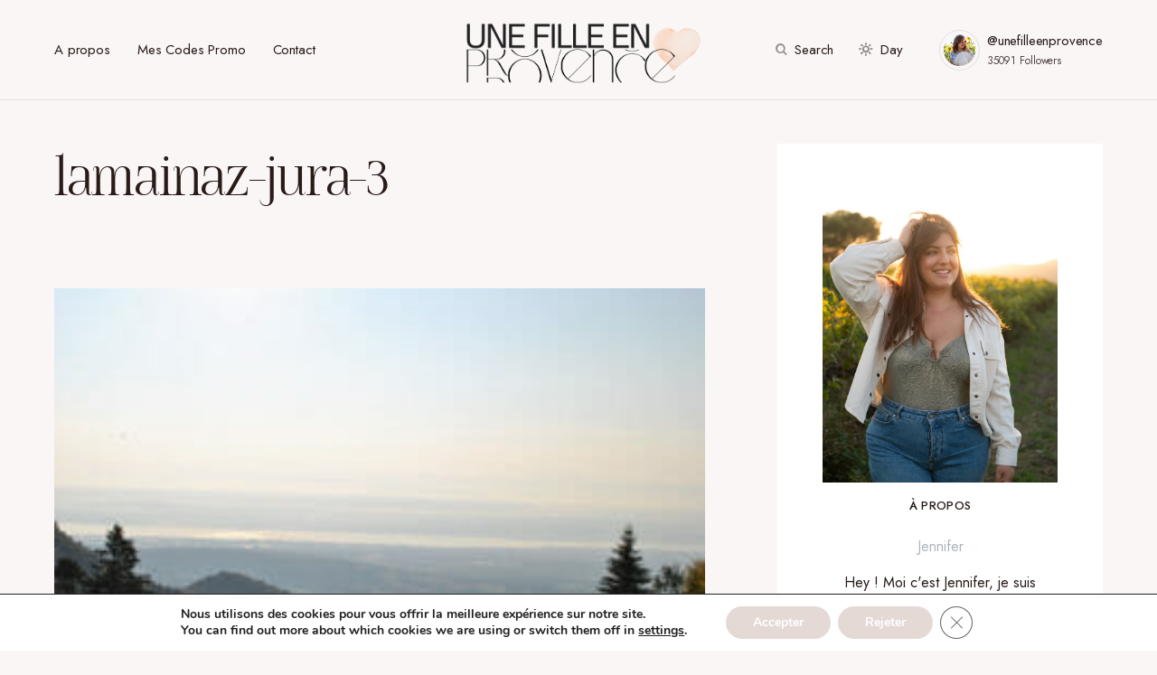

--- FILE ---
content_type: text/html; charset=UTF-8
request_url: https://unefilleenprovence.com/la-mainaz-hotel-jura/lamainaz-jura-3/
body_size: 20500
content:
<!doctype html>
<html lang="fr-FR">
<head>
<meta charset="UTF-8" />
<meta name="viewport" content="width=device-width, initial-scale=1" />
<link rel="profile" href="https://gmpg.org/xfn/11" />
<meta name='robots' content='index, follow, max-image-preview:large, max-snippet:-1, max-video-preview:-1' />
<!-- This site is optimized with the Yoast SEO plugin v26.7 - https://yoast.com/wordpress/plugins/seo/ -->
<title>lamainaz-jura-3 - Une fille en Provence</title>
<link rel="canonical" href="https://unefilleenprovence.com/la-mainaz-hotel-jura/lamainaz-jura-3/" />
<meta property="og:locale" content="fr_FR" />
<meta property="og:type" content="article" />
<meta property="og:title" content="lamainaz-jura-3 - Une fille en Provence" />
<meta property="og:url" content="https://unefilleenprovence.com/la-mainaz-hotel-jura/lamainaz-jura-3/" />
<meta property="og:site_name" content="Une fille en Provence" />
<meta property="og:image" content="https://unefilleenprovence.com/la-mainaz-hotel-jura/lamainaz-jura-3" />
<meta property="og:image:width" content="1200" />
<meta property="og:image:height" content="803" />
<meta property="og:image:type" content="image/jpeg" />
<script type="application/ld+json" class="yoast-schema-graph">{"@context":"https://schema.org","@graph":[{"@type":"WebPage","@id":"https://unefilleenprovence.com/la-mainaz-hotel-jura/lamainaz-jura-3/","url":"https://unefilleenprovence.com/la-mainaz-hotel-jura/lamainaz-jura-3/","name":"lamainaz-jura-3 - Une fille en Provence","isPartOf":{"@id":"https://unefilleenprovence.com/#website"},"primaryImageOfPage":{"@id":"https://unefilleenprovence.com/la-mainaz-hotel-jura/lamainaz-jura-3/#primaryimage"},"image":{"@id":"https://unefilleenprovence.com/la-mainaz-hotel-jura/lamainaz-jura-3/#primaryimage"},"thumbnailUrl":"https://unefilleenprovence.com/wp-content/uploads/2017/10/lamainaz-jura-3.jpg","datePublished":"2017-10-20T22:58:47+00:00","breadcrumb":{"@id":"https://unefilleenprovence.com/la-mainaz-hotel-jura/lamainaz-jura-3/#breadcrumb"},"inLanguage":"fr-FR","potentialAction":[{"@type":"ReadAction","target":["https://unefilleenprovence.com/la-mainaz-hotel-jura/lamainaz-jura-3/"]}]},{"@type":"ImageObject","inLanguage":"fr-FR","@id":"https://unefilleenprovence.com/la-mainaz-hotel-jura/lamainaz-jura-3/#primaryimage","url":"https://unefilleenprovence.com/wp-content/uploads/2017/10/lamainaz-jura-3.jpg","contentUrl":"https://unefilleenprovence.com/wp-content/uploads/2017/10/lamainaz-jura-3.jpg","width":1200,"height":803},{"@type":"BreadcrumbList","@id":"https://unefilleenprovence.com/la-mainaz-hotel-jura/lamainaz-jura-3/#breadcrumb","itemListElement":[{"@type":"ListItem","position":1,"name":"Accueil","item":"https://unefilleenprovence.com/"},{"@type":"ListItem","position":2,"name":"Une escapade en montagne à La Mainaz, hôtel **** du Jura","item":"https://unefilleenprovence.com/la-mainaz-hotel-jura/"},{"@type":"ListItem","position":3,"name":"lamainaz-jura-3"}]},{"@type":"WebSite","@id":"https://unefilleenprovence.com/#website","url":"https://unefilleenprovence.com/","name":"Une fille en Provence","description":"Blog Aix-en-Provence - Lifestyle","publisher":{"@id":"https://unefilleenprovence.com/#organization"},"potentialAction":[{"@type":"SearchAction","target":{"@type":"EntryPoint","urlTemplate":"https://unefilleenprovence.com/?s={search_term_string}"},"query-input":{"@type":"PropertyValueSpecification","valueRequired":true,"valueName":"search_term_string"}}],"inLanguage":"fr-FR"},{"@type":"Organization","@id":"https://unefilleenprovence.com/#organization","name":"Une fille en Provence","url":"https://unefilleenprovence.com/","logo":{"@type":"ImageObject","inLanguage":"fr-FR","@id":"https://unefilleenprovence.com/#/schema/logo/image/","url":"https://unefilleenprovence.com/wp-content/uploads/2020/05/UFEP-logo2020.png","contentUrl":"https://unefilleenprovence.com/wp-content/uploads/2020/05/UFEP-logo2020.png","width":1099,"height":228,"caption":"Une fille en Provence"},"image":{"@id":"https://unefilleenprovence.com/#/schema/logo/image/"},"sameAs":["https://www.instagram.com/unefilleenprovence/","https://www.linkedin.com/in/jenniferettori/","https://www.pinterest.fr/unefilleenprovence"]}]}</script>
<!-- / Yoast SEO plugin. -->
<link rel='dns-prefetch' href='//www.googletagmanager.com' />
<link rel='dns-prefetch' href='//fonts.googleapis.com' />
<link href='https://fonts.gstatic.com' crossorigin rel='preconnect' />
<link rel="alternate" type="application/rss+xml" title="Une fille en Provence &raquo; Flux" href="https://unefilleenprovence.com/feed/" />
<link rel="alternate" type="application/rss+xml" title="Une fille en Provence &raquo; Flux des commentaires" href="https://unefilleenprovence.com/comments/feed/" />
<link rel="alternate" type="application/rss+xml" title="Une fille en Provence &raquo; lamainaz-jura-3 Flux des commentaires" href="https://unefilleenprovence.com/la-mainaz-hotel-jura/lamainaz-jura-3/feed/" />
<link rel="alternate" title="oEmbed (JSON)" type="application/json+oembed" href="https://unefilleenprovence.com/wp-json/oembed/1.0/embed?url=https%3A%2F%2Funefilleenprovence.com%2Fla-mainaz-hotel-jura%2Flamainaz-jura-3%2F" />
<link rel="alternate" title="oEmbed (XML)" type="text/xml+oembed" href="https://unefilleenprovence.com/wp-json/oembed/1.0/embed?url=https%3A%2F%2Funefilleenprovence.com%2Fla-mainaz-hotel-jura%2Flamainaz-jura-3%2F&#038;format=xml" />
<link rel="preload" href="https://unefilleenprovence.com/wp-content/plugins/canvas/assets/fonts/canvas-icons.woff" as="font" type="font/woff" crossorigin>
<style id='wp-img-auto-sizes-contain-inline-css'>
img:is([sizes=auto i],[sizes^="auto," i]){contain-intrinsic-size:3000px 1500px}
/*# sourceURL=wp-img-auto-sizes-contain-inline-css */
</style>
<!-- <link rel='stylesheet' id='canvas-css' href='https://unefilleenprovence.com/wp-content/plugins/canvas/assets/css/canvas.css?ver=2.5.1' media='all' /> -->
<link rel='alternate stylesheet' id='powerkit-icons-css' href='https://unefilleenprovence.com/wp-content/plugins/powerkit/assets/fonts/powerkit-icons.woff?ver=3.0.4' as='font' type='font/wof' crossorigin />
<!-- <link rel='stylesheet' id='powerkit-css' href='https://unefilleenprovence.com/wp-content/plugins/powerkit/assets/css/powerkit.css?ver=3.0.4' media='all' /> -->
<link rel="stylesheet" type="text/css" href="//unefilleenprovence.com/wp-content/cache/wpfc-minified/87zimxp1/i0ppl.css" media="all"/>
<style id='wp-emoji-styles-inline-css'>
img.wp-smiley, img.emoji {
display: inline !important;
border: none !important;
box-shadow: none !important;
height: 1em !important;
width: 1em !important;
margin: 0 0.07em !important;
vertical-align: -0.1em !important;
background: none !important;
padding: 0 !important;
}
/*# sourceURL=wp-emoji-styles-inline-css */
</style>
<style id='wp-block-library-inline-css'>
:root{--wp-block-synced-color:#7a00df;--wp-block-synced-color--rgb:122,0,223;--wp-bound-block-color:var(--wp-block-synced-color);--wp-editor-canvas-background:#ddd;--wp-admin-theme-color:#007cba;--wp-admin-theme-color--rgb:0,124,186;--wp-admin-theme-color-darker-10:#006ba1;--wp-admin-theme-color-darker-10--rgb:0,107,160.5;--wp-admin-theme-color-darker-20:#005a87;--wp-admin-theme-color-darker-20--rgb:0,90,135;--wp-admin-border-width-focus:2px}@media (min-resolution:192dpi){:root{--wp-admin-border-width-focus:1.5px}}.wp-element-button{cursor:pointer}:root .has-very-light-gray-background-color{background-color:#eee}:root .has-very-dark-gray-background-color{background-color:#313131}:root .has-very-light-gray-color{color:#eee}:root .has-very-dark-gray-color{color:#313131}:root .has-vivid-green-cyan-to-vivid-cyan-blue-gradient-background{background:linear-gradient(135deg,#00d084,#0693e3)}:root .has-purple-crush-gradient-background{background:linear-gradient(135deg,#34e2e4,#4721fb 50%,#ab1dfe)}:root .has-hazy-dawn-gradient-background{background:linear-gradient(135deg,#faaca8,#dad0ec)}:root .has-subdued-olive-gradient-background{background:linear-gradient(135deg,#fafae1,#67a671)}:root .has-atomic-cream-gradient-background{background:linear-gradient(135deg,#fdd79a,#004a59)}:root .has-nightshade-gradient-background{background:linear-gradient(135deg,#330968,#31cdcf)}:root .has-midnight-gradient-background{background:linear-gradient(135deg,#020381,#2874fc)}:root{--wp--preset--font-size--normal:16px;--wp--preset--font-size--huge:42px}.has-regular-font-size{font-size:1em}.has-larger-font-size{font-size:2.625em}.has-normal-font-size{font-size:var(--wp--preset--font-size--normal)}.has-huge-font-size{font-size:var(--wp--preset--font-size--huge)}.has-text-align-center{text-align:center}.has-text-align-left{text-align:left}.has-text-align-right{text-align:right}.has-fit-text{white-space:nowrap!important}#end-resizable-editor-section{display:none}.aligncenter{clear:both}.items-justified-left{justify-content:flex-start}.items-justified-center{justify-content:center}.items-justified-right{justify-content:flex-end}.items-justified-space-between{justify-content:space-between}.screen-reader-text{border:0;clip-path:inset(50%);height:1px;margin:-1px;overflow:hidden;padding:0;position:absolute;width:1px;word-wrap:normal!important}.screen-reader-text:focus{background-color:#ddd;clip-path:none;color:#444;display:block;font-size:1em;height:auto;left:5px;line-height:normal;padding:15px 23px 14px;text-decoration:none;top:5px;width:auto;z-index:100000}html :where(.has-border-color){border-style:solid}html :where([style*=border-top-color]){border-top-style:solid}html :where([style*=border-right-color]){border-right-style:solid}html :where([style*=border-bottom-color]){border-bottom-style:solid}html :where([style*=border-left-color]){border-left-style:solid}html :where([style*=border-width]){border-style:solid}html :where([style*=border-top-width]){border-top-style:solid}html :where([style*=border-right-width]){border-right-style:solid}html :where([style*=border-bottom-width]){border-bottom-style:solid}html :where([style*=border-left-width]){border-left-style:solid}html :where(img[class*=wp-image-]){height:auto;max-width:100%}:where(figure){margin:0 0 1em}html :where(.is-position-sticky){--wp-admin--admin-bar--position-offset:var(--wp-admin--admin-bar--height,0px)}@media screen and (max-width:600px){html :where(.is-position-sticky){--wp-admin--admin-bar--position-offset:0px}}
/*# sourceURL=wp-block-library-inline-css */
</style><style id='wp-block-image-inline-css'>
.wp-block-image>a,.wp-block-image>figure>a{display:inline-block}.wp-block-image img{box-sizing:border-box;height:auto;max-width:100%;vertical-align:bottom}@media not (prefers-reduced-motion){.wp-block-image img.hide{visibility:hidden}.wp-block-image img.show{animation:show-content-image .4s}}.wp-block-image[style*=border-radius] img,.wp-block-image[style*=border-radius]>a{border-radius:inherit}.wp-block-image.has-custom-border img{box-sizing:border-box}.wp-block-image.aligncenter{text-align:center}.wp-block-image.alignfull>a,.wp-block-image.alignwide>a{width:100%}.wp-block-image.alignfull img,.wp-block-image.alignwide img{height:auto;width:100%}.wp-block-image .aligncenter,.wp-block-image .alignleft,.wp-block-image .alignright,.wp-block-image.aligncenter,.wp-block-image.alignleft,.wp-block-image.alignright{display:table}.wp-block-image .aligncenter>figcaption,.wp-block-image .alignleft>figcaption,.wp-block-image .alignright>figcaption,.wp-block-image.aligncenter>figcaption,.wp-block-image.alignleft>figcaption,.wp-block-image.alignright>figcaption{caption-side:bottom;display:table-caption}.wp-block-image .alignleft{float:left;margin:.5em 1em .5em 0}.wp-block-image .alignright{float:right;margin:.5em 0 .5em 1em}.wp-block-image .aligncenter{margin-left:auto;margin-right:auto}.wp-block-image :where(figcaption){margin-bottom:1em;margin-top:.5em}.wp-block-image.is-style-circle-mask img{border-radius:9999px}@supports ((-webkit-mask-image:none) or (mask-image:none)) or (-webkit-mask-image:none){.wp-block-image.is-style-circle-mask img{border-radius:0;-webkit-mask-image:url('data:image/svg+xml;utf8,<svg viewBox="0 0 100 100" xmlns="http://www.w3.org/2000/svg"><circle cx="50" cy="50" r="50"/></svg>');mask-image:url('data:image/svg+xml;utf8,<svg viewBox="0 0 100 100" xmlns="http://www.w3.org/2000/svg"><circle cx="50" cy="50" r="50"/></svg>');mask-mode:alpha;-webkit-mask-position:center;mask-position:center;-webkit-mask-repeat:no-repeat;mask-repeat:no-repeat;-webkit-mask-size:contain;mask-size:contain}}:root :where(.wp-block-image.is-style-rounded img,.wp-block-image .is-style-rounded img){border-radius:9999px}.wp-block-image figure{margin:0}.wp-lightbox-container{display:flex;flex-direction:column;position:relative}.wp-lightbox-container img{cursor:zoom-in}.wp-lightbox-container img:hover+button{opacity:1}.wp-lightbox-container button{align-items:center;backdrop-filter:blur(16px) saturate(180%);background-color:#5a5a5a40;border:none;border-radius:4px;cursor:zoom-in;display:flex;height:20px;justify-content:center;opacity:0;padding:0;position:absolute;right:16px;text-align:center;top:16px;width:20px;z-index:100}@media not (prefers-reduced-motion){.wp-lightbox-container button{transition:opacity .2s ease}}.wp-lightbox-container button:focus-visible{outline:3px auto #5a5a5a40;outline:3px auto -webkit-focus-ring-color;outline-offset:3px}.wp-lightbox-container button:hover{cursor:pointer;opacity:1}.wp-lightbox-container button:focus{opacity:1}.wp-lightbox-container button:focus,.wp-lightbox-container button:hover,.wp-lightbox-container button:not(:hover):not(:active):not(.has-background){background-color:#5a5a5a40;border:none}.wp-lightbox-overlay{box-sizing:border-box;cursor:zoom-out;height:100vh;left:0;overflow:hidden;position:fixed;top:0;visibility:hidden;width:100%;z-index:100000}.wp-lightbox-overlay .close-button{align-items:center;cursor:pointer;display:flex;justify-content:center;min-height:40px;min-width:40px;padding:0;position:absolute;right:calc(env(safe-area-inset-right) + 16px);top:calc(env(safe-area-inset-top) + 16px);z-index:5000000}.wp-lightbox-overlay .close-button:focus,.wp-lightbox-overlay .close-button:hover,.wp-lightbox-overlay .close-button:not(:hover):not(:active):not(.has-background){background:none;border:none}.wp-lightbox-overlay .lightbox-image-container{height:var(--wp--lightbox-container-height);left:50%;overflow:hidden;position:absolute;top:50%;transform:translate(-50%,-50%);transform-origin:top left;width:var(--wp--lightbox-container-width);z-index:9999999999}.wp-lightbox-overlay .wp-block-image{align-items:center;box-sizing:border-box;display:flex;height:100%;justify-content:center;margin:0;position:relative;transform-origin:0 0;width:100%;z-index:3000000}.wp-lightbox-overlay .wp-block-image img{height:var(--wp--lightbox-image-height);min-height:var(--wp--lightbox-image-height);min-width:var(--wp--lightbox-image-width);width:var(--wp--lightbox-image-width)}.wp-lightbox-overlay .wp-block-image figcaption{display:none}.wp-lightbox-overlay button{background:none;border:none}.wp-lightbox-overlay .scrim{background-color:#fff;height:100%;opacity:.9;position:absolute;width:100%;z-index:2000000}.wp-lightbox-overlay.active{visibility:visible}@media not (prefers-reduced-motion){.wp-lightbox-overlay.active{animation:turn-on-visibility .25s both}.wp-lightbox-overlay.active img{animation:turn-on-visibility .35s both}.wp-lightbox-overlay.show-closing-animation:not(.active){animation:turn-off-visibility .35s both}.wp-lightbox-overlay.show-closing-animation:not(.active) img{animation:turn-off-visibility .25s both}.wp-lightbox-overlay.zoom.active{animation:none;opacity:1;visibility:visible}.wp-lightbox-overlay.zoom.active .lightbox-image-container{animation:lightbox-zoom-in .4s}.wp-lightbox-overlay.zoom.active .lightbox-image-container img{animation:none}.wp-lightbox-overlay.zoom.active .scrim{animation:turn-on-visibility .4s forwards}.wp-lightbox-overlay.zoom.show-closing-animation:not(.active){animation:none}.wp-lightbox-overlay.zoom.show-closing-animation:not(.active) .lightbox-image-container{animation:lightbox-zoom-out .4s}.wp-lightbox-overlay.zoom.show-closing-animation:not(.active) .lightbox-image-container img{animation:none}.wp-lightbox-overlay.zoom.show-closing-animation:not(.active) .scrim{animation:turn-off-visibility .4s forwards}}@keyframes show-content-image{0%{visibility:hidden}99%{visibility:hidden}to{visibility:visible}}@keyframes turn-on-visibility{0%{opacity:0}to{opacity:1}}@keyframes turn-off-visibility{0%{opacity:1;visibility:visible}99%{opacity:0;visibility:visible}to{opacity:0;visibility:hidden}}@keyframes lightbox-zoom-in{0%{transform:translate(calc((-100vw + var(--wp--lightbox-scrollbar-width))/2 + var(--wp--lightbox-initial-left-position)),calc(-50vh + var(--wp--lightbox-initial-top-position))) scale(var(--wp--lightbox-scale))}to{transform:translate(-50%,-50%) scale(1)}}@keyframes lightbox-zoom-out{0%{transform:translate(-50%,-50%) scale(1);visibility:visible}99%{visibility:visible}to{transform:translate(calc((-100vw + var(--wp--lightbox-scrollbar-width))/2 + var(--wp--lightbox-initial-left-position)),calc(-50vh + var(--wp--lightbox-initial-top-position))) scale(var(--wp--lightbox-scale));visibility:hidden}}
/*# sourceURL=https://unefilleenprovence.com/wp-includes/blocks/image/style.min.css */
</style>
<style id='global-styles-inline-css'>
:root{--wp--preset--aspect-ratio--square: 1;--wp--preset--aspect-ratio--4-3: 4/3;--wp--preset--aspect-ratio--3-4: 3/4;--wp--preset--aspect-ratio--3-2: 3/2;--wp--preset--aspect-ratio--2-3: 2/3;--wp--preset--aspect-ratio--16-9: 16/9;--wp--preset--aspect-ratio--9-16: 9/16;--wp--preset--color--black: #000000;--wp--preset--color--cyan-bluish-gray: #abb8c3;--wp--preset--color--white: #FFFFFF;--wp--preset--color--pale-pink: #f78da7;--wp--preset--color--vivid-red: #cf2e2e;--wp--preset--color--luminous-vivid-orange: #ff6900;--wp--preset--color--luminous-vivid-amber: #fcb900;--wp--preset--color--light-green-cyan: #7bdcb5;--wp--preset--color--vivid-green-cyan: #00d084;--wp--preset--color--pale-cyan-blue: #8ed1fc;--wp--preset--color--vivid-cyan-blue: #0693e3;--wp--preset--color--vivid-purple: #9b51e0;--wp--preset--color--blue: #59BACC;--wp--preset--color--green: #58AD69;--wp--preset--color--orange: #FFBC49;--wp--preset--color--red: #e32c26;--wp--preset--color--gray-50: #f8f9fa;--wp--preset--color--gray-100: #f8f9fb;--wp--preset--color--gray-200: #E0E0E0;--wp--preset--color--secondary: #5C5C5C;--wp--preset--color--layout: #ffffff;--wp--preset--gradient--vivid-cyan-blue-to-vivid-purple: linear-gradient(135deg,rgb(6,147,227) 0%,rgb(155,81,224) 100%);--wp--preset--gradient--light-green-cyan-to-vivid-green-cyan: linear-gradient(135deg,rgb(122,220,180) 0%,rgb(0,208,130) 100%);--wp--preset--gradient--luminous-vivid-amber-to-luminous-vivid-orange: linear-gradient(135deg,rgb(252,185,0) 0%,rgb(255,105,0) 100%);--wp--preset--gradient--luminous-vivid-orange-to-vivid-red: linear-gradient(135deg,rgb(255,105,0) 0%,rgb(207,46,46) 100%);--wp--preset--gradient--very-light-gray-to-cyan-bluish-gray: linear-gradient(135deg,rgb(238,238,238) 0%,rgb(169,184,195) 100%);--wp--preset--gradient--cool-to-warm-spectrum: linear-gradient(135deg,rgb(74,234,220) 0%,rgb(151,120,209) 20%,rgb(207,42,186) 40%,rgb(238,44,130) 60%,rgb(251,105,98) 80%,rgb(254,248,76) 100%);--wp--preset--gradient--blush-light-purple: linear-gradient(135deg,rgb(255,206,236) 0%,rgb(152,150,240) 100%);--wp--preset--gradient--blush-bordeaux: linear-gradient(135deg,rgb(254,205,165) 0%,rgb(254,45,45) 50%,rgb(107,0,62) 100%);--wp--preset--gradient--luminous-dusk: linear-gradient(135deg,rgb(255,203,112) 0%,rgb(199,81,192) 50%,rgb(65,88,208) 100%);--wp--preset--gradient--pale-ocean: linear-gradient(135deg,rgb(255,245,203) 0%,rgb(182,227,212) 50%,rgb(51,167,181) 100%);--wp--preset--gradient--electric-grass: linear-gradient(135deg,rgb(202,248,128) 0%,rgb(113,206,126) 100%);--wp--preset--gradient--midnight: linear-gradient(135deg,rgb(2,3,129) 0%,rgb(40,116,252) 100%);--wp--preset--font-size--small: 13px;--wp--preset--font-size--medium: 20px;--wp--preset--font-size--large: 36px;--wp--preset--font-size--x-large: 42px;--wp--preset--spacing--20: 0.44rem;--wp--preset--spacing--30: 0.67rem;--wp--preset--spacing--40: 1rem;--wp--preset--spacing--50: 1.5rem;--wp--preset--spacing--60: 2.25rem;--wp--preset--spacing--70: 3.38rem;--wp--preset--spacing--80: 5.06rem;--wp--preset--shadow--natural: 6px 6px 9px rgba(0, 0, 0, 0.2);--wp--preset--shadow--deep: 12px 12px 50px rgba(0, 0, 0, 0.4);--wp--preset--shadow--sharp: 6px 6px 0px rgba(0, 0, 0, 0.2);--wp--preset--shadow--outlined: 6px 6px 0px -3px rgb(255, 255, 255), 6px 6px rgb(0, 0, 0);--wp--preset--shadow--crisp: 6px 6px 0px rgb(0, 0, 0);}:where(.is-layout-flex){gap: 0.5em;}:where(.is-layout-grid){gap: 0.5em;}body .is-layout-flex{display: flex;}.is-layout-flex{flex-wrap: wrap;align-items: center;}.is-layout-flex > :is(*, div){margin: 0;}body .is-layout-grid{display: grid;}.is-layout-grid > :is(*, div){margin: 0;}:where(.wp-block-columns.is-layout-flex){gap: 2em;}:where(.wp-block-columns.is-layout-grid){gap: 2em;}:where(.wp-block-post-template.is-layout-flex){gap: 1.25em;}:where(.wp-block-post-template.is-layout-grid){gap: 1.25em;}.has-black-color{color: var(--wp--preset--color--black) !important;}.has-cyan-bluish-gray-color{color: var(--wp--preset--color--cyan-bluish-gray) !important;}.has-white-color{color: var(--wp--preset--color--white) !important;}.has-pale-pink-color{color: var(--wp--preset--color--pale-pink) !important;}.has-vivid-red-color{color: var(--wp--preset--color--vivid-red) !important;}.has-luminous-vivid-orange-color{color: var(--wp--preset--color--luminous-vivid-orange) !important;}.has-luminous-vivid-amber-color{color: var(--wp--preset--color--luminous-vivid-amber) !important;}.has-light-green-cyan-color{color: var(--wp--preset--color--light-green-cyan) !important;}.has-vivid-green-cyan-color{color: var(--wp--preset--color--vivid-green-cyan) !important;}.has-pale-cyan-blue-color{color: var(--wp--preset--color--pale-cyan-blue) !important;}.has-vivid-cyan-blue-color{color: var(--wp--preset--color--vivid-cyan-blue) !important;}.has-vivid-purple-color{color: var(--wp--preset--color--vivid-purple) !important;}.has-black-background-color{background-color: var(--wp--preset--color--black) !important;}.has-cyan-bluish-gray-background-color{background-color: var(--wp--preset--color--cyan-bluish-gray) !important;}.has-white-background-color{background-color: var(--wp--preset--color--white) !important;}.has-pale-pink-background-color{background-color: var(--wp--preset--color--pale-pink) !important;}.has-vivid-red-background-color{background-color: var(--wp--preset--color--vivid-red) !important;}.has-luminous-vivid-orange-background-color{background-color: var(--wp--preset--color--luminous-vivid-orange) !important;}.has-luminous-vivid-amber-background-color{background-color: var(--wp--preset--color--luminous-vivid-amber) !important;}.has-light-green-cyan-background-color{background-color: var(--wp--preset--color--light-green-cyan) !important;}.has-vivid-green-cyan-background-color{background-color: var(--wp--preset--color--vivid-green-cyan) !important;}.has-pale-cyan-blue-background-color{background-color: var(--wp--preset--color--pale-cyan-blue) !important;}.has-vivid-cyan-blue-background-color{background-color: var(--wp--preset--color--vivid-cyan-blue) !important;}.has-vivid-purple-background-color{background-color: var(--wp--preset--color--vivid-purple) !important;}.has-black-border-color{border-color: var(--wp--preset--color--black) !important;}.has-cyan-bluish-gray-border-color{border-color: var(--wp--preset--color--cyan-bluish-gray) !important;}.has-white-border-color{border-color: var(--wp--preset--color--white) !important;}.has-pale-pink-border-color{border-color: var(--wp--preset--color--pale-pink) !important;}.has-vivid-red-border-color{border-color: var(--wp--preset--color--vivid-red) !important;}.has-luminous-vivid-orange-border-color{border-color: var(--wp--preset--color--luminous-vivid-orange) !important;}.has-luminous-vivid-amber-border-color{border-color: var(--wp--preset--color--luminous-vivid-amber) !important;}.has-light-green-cyan-border-color{border-color: var(--wp--preset--color--light-green-cyan) !important;}.has-vivid-green-cyan-border-color{border-color: var(--wp--preset--color--vivid-green-cyan) !important;}.has-pale-cyan-blue-border-color{border-color: var(--wp--preset--color--pale-cyan-blue) !important;}.has-vivid-cyan-blue-border-color{border-color: var(--wp--preset--color--vivid-cyan-blue) !important;}.has-vivid-purple-border-color{border-color: var(--wp--preset--color--vivid-purple) !important;}.has-vivid-cyan-blue-to-vivid-purple-gradient-background{background: var(--wp--preset--gradient--vivid-cyan-blue-to-vivid-purple) !important;}.has-light-green-cyan-to-vivid-green-cyan-gradient-background{background: var(--wp--preset--gradient--light-green-cyan-to-vivid-green-cyan) !important;}.has-luminous-vivid-amber-to-luminous-vivid-orange-gradient-background{background: var(--wp--preset--gradient--luminous-vivid-amber-to-luminous-vivid-orange) !important;}.has-luminous-vivid-orange-to-vivid-red-gradient-background{background: var(--wp--preset--gradient--luminous-vivid-orange-to-vivid-red) !important;}.has-very-light-gray-to-cyan-bluish-gray-gradient-background{background: var(--wp--preset--gradient--very-light-gray-to-cyan-bluish-gray) !important;}.has-cool-to-warm-spectrum-gradient-background{background: var(--wp--preset--gradient--cool-to-warm-spectrum) !important;}.has-blush-light-purple-gradient-background{background: var(--wp--preset--gradient--blush-light-purple) !important;}.has-blush-bordeaux-gradient-background{background: var(--wp--preset--gradient--blush-bordeaux) !important;}.has-luminous-dusk-gradient-background{background: var(--wp--preset--gradient--luminous-dusk) !important;}.has-pale-ocean-gradient-background{background: var(--wp--preset--gradient--pale-ocean) !important;}.has-electric-grass-gradient-background{background: var(--wp--preset--gradient--electric-grass) !important;}.has-midnight-gradient-background{background: var(--wp--preset--gradient--midnight) !important;}.has-small-font-size{font-size: var(--wp--preset--font-size--small) !important;}.has-medium-font-size{font-size: var(--wp--preset--font-size--medium) !important;}.has-large-font-size{font-size: var(--wp--preset--font-size--large) !important;}.has-x-large-font-size{font-size: var(--wp--preset--font-size--x-large) !important;}
/*# sourceURL=global-styles-inline-css */
</style>
<style id='classic-theme-styles-inline-css'>
/*! This file is auto-generated */
.wp-block-button__link{color:#fff;background-color:#32373c;border-radius:9999px;box-shadow:none;text-decoration:none;padding:calc(.667em + 2px) calc(1.333em + 2px);font-size:1.125em}.wp-block-file__button{background:#32373c;color:#fff;text-decoration:none}
/*# sourceURL=/wp-includes/css/classic-themes.min.css */
</style>
<!-- <link rel='stylesheet' id='canvas-block-posts-sidebar-css' href='https://unefilleenprovence.com/wp-content/plugins/canvas/components/posts/block-posts-sidebar/block-posts-sidebar.css?ver=1763933074' media='all' /> -->
<!-- <link rel='stylesheet' id='absolute-reviews-css' href='https://unefilleenprovence.com/wp-content/plugins/absolute-reviews/public/css/absolute-reviews-public.css?ver=1.1.6' media='all' /> -->
<!-- <link rel='stylesheet' id='advanced-popups-css' href='https://unefilleenprovence.com/wp-content/plugins/advanced-popups/public/css/advanced-popups-public.css?ver=1.2.2' media='all' /> -->
<!-- <link rel='stylesheet' id='canvas-block-heading-style-css' href='https://unefilleenprovence.com/wp-content/plugins/canvas/components/content-formatting/block-heading/block.css?ver=1763933074' media='all' /> -->
<!-- <link rel='stylesheet' id='canvas-block-list-style-css' href='https://unefilleenprovence.com/wp-content/plugins/canvas/components/content-formatting/block-list/block.css?ver=1763933074' media='all' /> -->
<!-- <link rel='stylesheet' id='canvas-block-paragraph-style-css' href='https://unefilleenprovence.com/wp-content/plugins/canvas/components/content-formatting/block-paragraph/block.css?ver=1763933074' media='all' /> -->
<!-- <link rel='stylesheet' id='canvas-block-separator-style-css' href='https://unefilleenprovence.com/wp-content/plugins/canvas/components/content-formatting/block-separator/block.css?ver=1763933074' media='all' /> -->
<!-- <link rel='stylesheet' id='canvas-block-group-style-css' href='https://unefilleenprovence.com/wp-content/plugins/canvas/components/basic-elements/block-group/block.css?ver=1763933073' media='all' /> -->
<!-- <link rel='stylesheet' id='canvas-block-cover-style-css' href='https://unefilleenprovence.com/wp-content/plugins/canvas/components/basic-elements/block-cover/block.css?ver=1763933073' media='all' /> -->
<!-- <link rel='stylesheet' id='jpibfi-style-css' href='https://unefilleenprovence.com/wp-content/plugins/jquery-pin-it-button-for-images/css/client.css?ver=3.0.6' media='all' /> -->
<!-- <link rel='stylesheet' id='powerkit-author-box-css' href='https://unefilleenprovence.com/wp-content/plugins/powerkit/modules/author-box/public/css/public-powerkit-author-box.css?ver=3.0.4' media='all' /> -->
<link rel="stylesheet" type="text/css" href="//unefilleenprovence.com/wp-content/cache/wpfc-minified/fh0h7def/3wsvp.css" media="all"/>
<!-- <link rel='stylesheet' id='powerkit-basic-elements-css' href='https://unefilleenprovence.com/wp-content/plugins/powerkit/modules/basic-elements/public/css/public-powerkit-basic-elements.css?ver=3.0.4' media='screen' /> -->
<link rel="stylesheet" type="text/css" href="//unefilleenprovence.com/wp-content/cache/wpfc-minified/eizpoy8f/hg3f4.css" media="screen"/>
<!-- <link rel='stylesheet' id='powerkit-coming-soon-css' href='https://unefilleenprovence.com/wp-content/plugins/powerkit/modules/coming-soon/public/css/public-powerkit-coming-soon.css?ver=3.0.4' media='all' /> -->
<!-- <link rel='stylesheet' id='powerkit-content-formatting-css' href='https://unefilleenprovence.com/wp-content/plugins/powerkit/modules/content-formatting/public/css/public-powerkit-content-formatting.css?ver=3.0.4' media='all' /> -->
<!-- <link rel='stylesheet' id='powerkit-сontributors-css' href='https://unefilleenprovence.com/wp-content/plugins/powerkit/modules/contributors/public/css/public-powerkit-contributors.css?ver=3.0.4' media='all' /> -->
<!-- <link rel='stylesheet' id='powerkit-facebook-css' href='https://unefilleenprovence.com/wp-content/plugins/powerkit/modules/facebook/public/css/public-powerkit-facebook.css?ver=3.0.4' media='all' /> -->
<!-- <link rel='stylesheet' id='powerkit-featured-categories-css' href='https://unefilleenprovence.com/wp-content/plugins/powerkit/modules/featured-categories/public/css/public-powerkit-featured-categories.css?ver=3.0.4' media='all' /> -->
<!-- <link rel='stylesheet' id='powerkit-inline-posts-css' href='https://unefilleenprovence.com/wp-content/plugins/powerkit/modules/inline-posts/public/css/public-powerkit-inline-posts.css?ver=3.0.4' media='all' /> -->
<!-- <link rel='stylesheet' id='powerkit-instagram-css' href='https://unefilleenprovence.com/wp-content/plugins/powerkit/modules/instagram/public/css/public-powerkit-instagram.css?ver=3.0.4' media='all' /> -->
<!-- <link rel='stylesheet' id='powerkit-justified-gallery-css' href='https://unefilleenprovence.com/wp-content/plugins/powerkit/modules/justified-gallery/public/css/public-powerkit-justified-gallery.css?ver=3.0.4' media='all' /> -->
<!-- <link rel='stylesheet' id='glightbox-css' href='https://unefilleenprovence.com/wp-content/plugins/powerkit/modules/lightbox/public/css/glightbox.min.css?ver=3.0.4' media='all' /> -->
<!-- <link rel='stylesheet' id='powerkit-lightbox-css' href='https://unefilleenprovence.com/wp-content/plugins/powerkit/modules/lightbox/public/css/public-powerkit-lightbox.css?ver=3.0.4' media='all' /> -->
<!-- <link rel='stylesheet' id='powerkit-opt-in-forms-css' href='https://unefilleenprovence.com/wp-content/plugins/powerkit/modules/opt-in-forms/public/css/public-powerkit-opt-in-forms.css?ver=3.0.4' media='all' /> -->
<!-- <link rel='stylesheet' id='powerkit-pinterest-css' href='https://unefilleenprovence.com/wp-content/plugins/powerkit/modules/pinterest/public/css/public-powerkit-pinterest.css?ver=3.0.4' media='all' /> -->
<!-- <link rel='stylesheet' id='powerkit-widget-posts-css' href='https://unefilleenprovence.com/wp-content/plugins/powerkit/modules/posts/public/css/public-powerkit-widget-posts.css?ver=3.0.4' media='all' /> -->
<!-- <link rel='stylesheet' id='powerkit-scroll-to-top-css' href='https://unefilleenprovence.com/wp-content/plugins/powerkit/modules/scroll-to-top/public/css/public-powerkit-scroll-to-top.css?ver=3.0.4' media='all' /> -->
<!-- <link rel='stylesheet' id='powerkit-share-buttons-css' href='https://unefilleenprovence.com/wp-content/plugins/powerkit/modules/share-buttons/public/css/public-powerkit-share-buttons.css?ver=3.0.4' media='all' /> -->
<!-- <link rel='stylesheet' id='powerkit-slider-gallery-css' href='https://unefilleenprovence.com/wp-content/plugins/powerkit/modules/slider-gallery/public/css/public-powerkit-slider-gallery.css?ver=3.0.4' media='all' /> -->
<!-- <link rel='stylesheet' id='powerkit-social-links-css' href='https://unefilleenprovence.com/wp-content/plugins/powerkit/modules/social-links/public/css/public-powerkit-social-links.css?ver=3.0.4' media='all' /> -->
<!-- <link rel='stylesheet' id='powerkit-table-of-contents-css' href='https://unefilleenprovence.com/wp-content/plugins/powerkit/modules/table-of-contents/public/css/public-powerkit-table-of-contents.css?ver=3.0.4' media='all' /> -->
<!-- <link rel='stylesheet' id='powerkit-twitter-css' href='https://unefilleenprovence.com/wp-content/plugins/powerkit/modules/twitter/public/css/public-powerkit-twitter.css?ver=3.0.4' media='all' /> -->
<!-- <link rel='stylesheet' id='powerkit-widget-about-css' href='https://unefilleenprovence.com/wp-content/plugins/powerkit/modules/widget-about/public/css/public-powerkit-widget-about.css?ver=3.0.4' media='all' /> -->
<!-- <link rel='stylesheet' id='magnific-popup-css' href='https://unefilleenprovence.com/wp-content/themes/chloe/assets/css/magnific-popup.css?ver=1.1.1' media='all' /> -->
<!-- <link rel='stylesheet' id='sight-css' href='https://unefilleenprovence.com/wp-content/plugins/sight/render/css/sight.css?ver=1763933090' media='all' /> -->
<!-- <link rel='stylesheet' id='sight-common-css' href='https://unefilleenprovence.com/wp-content/plugins/sight/render/css/sight-common.css?ver=1763933090' media='all' /> -->
<!-- <link rel='stylesheet' id='sight-lightbox-css' href='https://unefilleenprovence.com/wp-content/plugins/sight/render/css/sight-lightbox.css?ver=1763933090' media='all' /> -->
<!-- <link rel='stylesheet' id='csco-styles-css' href='https://unefilleenprovence.com/wp-content/themes/chloe/style.css?ver=1.1.1' media='all' /> -->
<link rel="stylesheet" type="text/css" href="//unefilleenprovence.com/wp-content/cache/wpfc-minified/8bgo9g60/hg3f4.css" media="all"/>
<style id='csco-styles-inline-css'>
:root { --social-links-label: "CONNECT"; }
:root {
/* Base Font */
--cs-font-base-family: Jost;
--cs-font-base-size: 1rem;
--cs-font-base-weight: 400;
--cs-font-base-style: normal;
--cs-font-base-letter-spacing: normal;
--cs-font-base-line-height: 1.5;
/* Primary Font */
--cs-font-primary-family: Jost;
--cs-font-primary-size: 0.8125rem;
--cs-font-primary-weight: 500;
--cs-font-primary-style: normal;
--cs-font-primary-letter-spacing: 0.02em;
--cs-font-primary-text-transform: uppercase;
/* Secondary Font */
--cs-font-secondary-family: Jost;
--cs-font-secondary-size: 0.9375rem;
--cs-font-secondary-weight: 400;
--cs-font-secondary-style: normal;
--cs-font-secondary-letter-spacing: -0.01em;
--cs-font-secondary-text-transform: none;
/* Category Font */
--cs-font-category-family: Jost;
--cs-font-category-size: 0.6875rem;
--cs-font-category-weight: 500;
--cs-font-category-style: normal;
--cs-font-category-letter-spacing: 0.06em;
--cs-font-category-text-transform: uppercase;
/* Post Meta Font */
--cs-font-post-meta-family: Jost;
--cs-font-post-meta-size: 0.9375rem;
--cs-font-post-meta-weight: 400;
--cs-font-post-meta-style: normal;
--cs-font-post-meta-letter-spacing: -0.01em;
--cs-font-post-meta-text-transform: none;
/* Input Font */
--cs-font-input-family: Jost;
--cs-font-input-size: 0.9375rem;
--cs-font-input-weight: 400;
--cs-font-input-style: normal;
--cs-font-input-letter-spacing: -0.01em;
--cs-font-input-text-transform: none;
/* Post Subbtitle */
--cs-font-post-subtitle-family: inherit;
--cs-font-post-subtitle-size: 1.5rem;
--cs-font-post-subtitle-letter-spacing: -0.02em;
/* Post Content */
--cs-font-post-content-family: Jost;
--cs-font-post-content-size: 1.125rem;
--cs-font-post-content-letter-spacing: -0.02em;
--cs-font-post-content-line-height: 1.75;
/* Entry Excerpt */
--cs-font-entry-excerpt-family: Jost;
--cs-font-entry-excerpt-size: 1.125rem;
--cs-font-entry-excerpt-letter-spacing: normal;
--cs-font-entry-excerpt-line-height: 1.5;
/* Logos --------------- */
/* Main Logo */
--cs-font-main-logo-family: Jost;
--cs-font-main-logo-size: 2rem;
--cs-font-main-logo-weight: 400;
--cs-font-main-logo-style: normal;
--cs-font-main-logo-letter-spacing: -0.02em;
--cs-font-main-logo-text-transform: none;
/* Footer Logo */
--cs-font-footer-logo-family: Jost;
--cs-font-footer-logo-size: 2rem;
--cs-font-footer-logo-weight: 400;
--cs-font-footer-logo-style: normal;
--cs-font-footer-logo-letter-spacing: -0.02em;
--cs-font-footer-logo-text-transform: none;
/* Headings --------------- */
/* Headings */
--cs-font-headings-family: fogtwono5;
--cs-font-headings-weight: 400;
--cs-font-headings-style: normal;
--cs-font-headings-line-height: 1.25;
--cs-font-headings-letter-spacing: -0.02em;
--cs-font-headings-text-transform: none;
/* Menu Font --------------- */
/* Menu */
/* Used for main top level menu elements. */
--cs-font-menu-family: Jost;
--cs-font-menu-size: 0.9375rem;
--cs-font-menu-weight: 400;
--cs-font-menu-style: normal;
--cs-font-menu-letter-spacing: -0.01em;
--cs-font-menu-text-transform: none;
/* Submenu Font */
/* Used for submenu elements. */
--cs-font-submenu-family: Jost;
--cs-font-submenu-size: 0.9375rem;
--cs-font-submenu-weight: 400;
--cs-font-submenu-style: normal;
--cs-font-submenu-letter-spacing: -0.01em;
--cs-font-submenu-text-transform: none;
}
.searchwp-live-search-no-min-chars:after { content: "Continue typing" }
/*# sourceURL=csco-styles-inline-css */
</style>
<!-- <link rel='stylesheet' id='moove_gdpr_frontend-css' href='https://unefilleenprovence.com/wp-content/plugins/gdpr-cookie-compliance/dist/styles/gdpr-main.css?ver=5.0.9' media='all' /> -->
<link rel="stylesheet" type="text/css" href="//unefilleenprovence.com/wp-content/cache/wpfc-minified/7jvv4lb5/hdki0.css" media="all"/>
<style id='moove_gdpr_frontend-inline-css'>
#moove_gdpr_cookie_modal,#moove_gdpr_cookie_info_bar,.gdpr_cookie_settings_shortcode_content{font-family:&#039;Nunito&#039;,sans-serif}#moove_gdpr_save_popup_settings_button{background-color:#373737;color:#fff}#moove_gdpr_save_popup_settings_button:hover{background-color:#000}#moove_gdpr_cookie_info_bar .moove-gdpr-info-bar-container .moove-gdpr-info-bar-content a.mgbutton,#moove_gdpr_cookie_info_bar .moove-gdpr-info-bar-container .moove-gdpr-info-bar-content button.mgbutton{background-color:#e5d9d6}#moove_gdpr_cookie_modal .moove-gdpr-modal-content .moove-gdpr-modal-footer-content .moove-gdpr-button-holder a.mgbutton,#moove_gdpr_cookie_modal .moove-gdpr-modal-content .moove-gdpr-modal-footer-content .moove-gdpr-button-holder button.mgbutton,.gdpr_cookie_settings_shortcode_content .gdpr-shr-button.button-green{background-color:#e5d9d6;border-color:#e5d9d6}#moove_gdpr_cookie_modal .moove-gdpr-modal-content .moove-gdpr-modal-footer-content .moove-gdpr-button-holder a.mgbutton:hover,#moove_gdpr_cookie_modal .moove-gdpr-modal-content .moove-gdpr-modal-footer-content .moove-gdpr-button-holder button.mgbutton:hover,.gdpr_cookie_settings_shortcode_content .gdpr-shr-button.button-green:hover{background-color:#fff;color:#e5d9d6}#moove_gdpr_cookie_modal .moove-gdpr-modal-content .moove-gdpr-modal-close i,#moove_gdpr_cookie_modal .moove-gdpr-modal-content .moove-gdpr-modal-close span.gdpr-icon{background-color:#e5d9d6;border:1px solid #e5d9d6}#moove_gdpr_cookie_info_bar span.moove-gdpr-infobar-allow-all.focus-g,#moove_gdpr_cookie_info_bar span.moove-gdpr-infobar-allow-all:focus,#moove_gdpr_cookie_info_bar button.moove-gdpr-infobar-allow-all.focus-g,#moove_gdpr_cookie_info_bar button.moove-gdpr-infobar-allow-all:focus,#moove_gdpr_cookie_info_bar span.moove-gdpr-infobar-reject-btn.focus-g,#moove_gdpr_cookie_info_bar span.moove-gdpr-infobar-reject-btn:focus,#moove_gdpr_cookie_info_bar button.moove-gdpr-infobar-reject-btn.focus-g,#moove_gdpr_cookie_info_bar button.moove-gdpr-infobar-reject-btn:focus,#moove_gdpr_cookie_info_bar span.change-settings-button.focus-g,#moove_gdpr_cookie_info_bar span.change-settings-button:focus,#moove_gdpr_cookie_info_bar button.change-settings-button.focus-g,#moove_gdpr_cookie_info_bar button.change-settings-button:focus{-webkit-box-shadow:0 0 1px 3px #e5d9d6;-moz-box-shadow:0 0 1px 3px #e5d9d6;box-shadow:0 0 1px 3px #e5d9d6}#moove_gdpr_cookie_modal .moove-gdpr-modal-content .moove-gdpr-modal-close i:hover,#moove_gdpr_cookie_modal .moove-gdpr-modal-content .moove-gdpr-modal-close span.gdpr-icon:hover,#moove_gdpr_cookie_info_bar span[data-href]>u.change-settings-button{color:#e5d9d6}#moove_gdpr_cookie_modal .moove-gdpr-modal-content .moove-gdpr-modal-left-content #moove-gdpr-menu li.menu-item-selected a span.gdpr-icon,#moove_gdpr_cookie_modal .moove-gdpr-modal-content .moove-gdpr-modal-left-content #moove-gdpr-menu li.menu-item-selected button span.gdpr-icon{color:inherit}#moove_gdpr_cookie_modal .moove-gdpr-modal-content .moove-gdpr-modal-left-content #moove-gdpr-menu li a span.gdpr-icon,#moove_gdpr_cookie_modal .moove-gdpr-modal-content .moove-gdpr-modal-left-content #moove-gdpr-menu li button span.gdpr-icon{color:inherit}#moove_gdpr_cookie_modal .gdpr-acc-link{line-height:0;font-size:0;color:transparent;position:absolute}#moove_gdpr_cookie_modal .moove-gdpr-modal-content .moove-gdpr-modal-close:hover i,#moove_gdpr_cookie_modal .moove-gdpr-modal-content .moove-gdpr-modal-left-content #moove-gdpr-menu li a,#moove_gdpr_cookie_modal .moove-gdpr-modal-content .moove-gdpr-modal-left-content #moove-gdpr-menu li button,#moove_gdpr_cookie_modal .moove-gdpr-modal-content .moove-gdpr-modal-left-content #moove-gdpr-menu li button i,#moove_gdpr_cookie_modal .moove-gdpr-modal-content .moove-gdpr-modal-left-content #moove-gdpr-menu li a i,#moove_gdpr_cookie_modal .moove-gdpr-modal-content .moove-gdpr-tab-main .moove-gdpr-tab-main-content a:hover,#moove_gdpr_cookie_info_bar.moove-gdpr-dark-scheme .moove-gdpr-info-bar-container .moove-gdpr-info-bar-content a.mgbutton:hover,#moove_gdpr_cookie_info_bar.moove-gdpr-dark-scheme .moove-gdpr-info-bar-container .moove-gdpr-info-bar-content button.mgbutton:hover,#moove_gdpr_cookie_info_bar.moove-gdpr-dark-scheme .moove-gdpr-info-bar-container .moove-gdpr-info-bar-content a:hover,#moove_gdpr_cookie_info_bar.moove-gdpr-dark-scheme .moove-gdpr-info-bar-container .moove-gdpr-info-bar-content button:hover,#moove_gdpr_cookie_info_bar.moove-gdpr-dark-scheme .moove-gdpr-info-bar-container .moove-gdpr-info-bar-content span.change-settings-button:hover,#moove_gdpr_cookie_info_bar.moove-gdpr-dark-scheme .moove-gdpr-info-bar-container .moove-gdpr-info-bar-content button.change-settings-button:hover,#moove_gdpr_cookie_info_bar.moove-gdpr-dark-scheme .moove-gdpr-info-bar-container .moove-gdpr-info-bar-content u.change-settings-button:hover,#moove_gdpr_cookie_info_bar span[data-href]>u.change-settings-button,#moove_gdpr_cookie_info_bar.moove-gdpr-dark-scheme .moove-gdpr-info-bar-container .moove-gdpr-info-bar-content a.mgbutton.focus-g,#moove_gdpr_cookie_info_bar.moove-gdpr-dark-scheme .moove-gdpr-info-bar-container .moove-gdpr-info-bar-content button.mgbutton.focus-g,#moove_gdpr_cookie_info_bar.moove-gdpr-dark-scheme .moove-gdpr-info-bar-container .moove-gdpr-info-bar-content a.focus-g,#moove_gdpr_cookie_info_bar.moove-gdpr-dark-scheme .moove-gdpr-info-bar-container .moove-gdpr-info-bar-content button.focus-g,#moove_gdpr_cookie_info_bar.moove-gdpr-dark-scheme .moove-gdpr-info-bar-container .moove-gdpr-info-bar-content a.mgbutton:focus,#moove_gdpr_cookie_info_bar.moove-gdpr-dark-scheme .moove-gdpr-info-bar-container .moove-gdpr-info-bar-content button.mgbutton:focus,#moove_gdpr_cookie_info_bar.moove-gdpr-dark-scheme .moove-gdpr-info-bar-container .moove-gdpr-info-bar-content a:focus,#moove_gdpr_cookie_info_bar.moove-gdpr-dark-scheme .moove-gdpr-info-bar-container .moove-gdpr-info-bar-content button:focus,#moove_gdpr_cookie_info_bar.moove-gdpr-dark-scheme .moove-gdpr-info-bar-container .moove-gdpr-info-bar-content span.change-settings-button.focus-g,span.change-settings-button:focus,button.change-settings-button.focus-g,button.change-settings-button:focus,#moove_gdpr_cookie_info_bar.moove-gdpr-dark-scheme .moove-gdpr-info-bar-container .moove-gdpr-info-bar-content u.change-settings-button.focus-g,#moove_gdpr_cookie_info_bar.moove-gdpr-dark-scheme .moove-gdpr-info-bar-container .moove-gdpr-info-bar-content u.change-settings-button:focus{color:#e5d9d6}#moove_gdpr_cookie_modal .moove-gdpr-branding.focus-g span,#moove_gdpr_cookie_modal .moove-gdpr-modal-content .moove-gdpr-tab-main a.focus-g,#moove_gdpr_cookie_modal .moove-gdpr-modal-content .moove-gdpr-tab-main .gdpr-cd-details-toggle.focus-g{color:#e5d9d6}#moove_gdpr_cookie_modal.gdpr_lightbox-hide{display:none}
/*# sourceURL=moove_gdpr_frontend-inline-css */
</style>
<link rel='stylesheet' id='45c983b3866a604db4b1d7368a1ab34a-css' href='https://fonts.googleapis.com/css?family=Jost%3A400%2C400i%2C500i%2C500%2C700%2C700i&#038;subset=latin%2Clatin-ext%2Ccyrillic%2Ccyrillic-ext%2Cvietnamese&#038;display=swap&#038;ver=1.1.1' media='all' />
<style id='csco-theme-fonts-inline-css'>
@font-face {font-family: fogtwono5;src: url('https://unefilleenprovence.com/wp-content/themes/chloe/assets/static/fonts/fogtwono5-regular.woff2') format('woff2'),url('https://unefilleenprovence.com/wp-content/themes/chloe/assets/static/fonts/fogtwono5-regular.woff') format('woff');font-weight: 400;font-style: normal;font-display: swap;}
/*# sourceURL=csco-theme-fonts-inline-css */
</style>
<style id='csco-customizer-output-styles-inline-css'>
:root, [data-site-scheme="default"]{--cs-color-site-background:#faf6f6;--cs-color-layout-background:#ffffff;--cs-color-search-background:#ffffff;--cs-color-header-background:#faf6f6;--cs-color-header-bottombar-background:#FFFFFF;--cs-color-submenu-background:#FFFFFF;--cs-color-footer-topbar-background:#faf6f6;--cs-color-footer-background:#FFFFFF;}:root, [data-scheme="default"]{--cs-color-overlay-background:rgba(40,27,24,0.4);--cs-color-primary:#281b18;--cs-color-primary-contrast:#FFFFFF;--cs-color-secondary:#5C5C5C;--cs-palette-color-secondary:#5C5C5C;--cs-color-secondary-contrast:#ffffff;--cs-color-category:#000000;--cs-color-category-hover:#818181;--cs-color-button:#281b18;--cs-color-button-contrast:#FFFFFF;--cs-color-button-hover:#381918;--cs-color-button-hover-contrast:#FFFFFF;--cs-color-styled-category:#f8e8dc;--cs-color-styled-category-contrast:#52443f;--cs-color-styled-category-hover:#000000;--cs-color-styled-category-hover-contrast:#ffffff;--cs-color-decoration:#e9eeed;--cs-color-decoration-contrast:#000000;}[data-site-scheme="dark"]{--cs-color-site-background:#000000;--cs-color-layout-background:#232323;--cs-color-search-background:#232323;--cs-color-header-background:#000000;--cs-color-header-bottombar-background:#000000;--cs-color-submenu-background:#232323;--cs-color-footer-topbar-background:#232323;--cs-color-footer-background:#000000;}[data-scheme="dark"]{--cs-color-overlay-background:rgba(49,50,54,0.4);--cs-color-primary:#ffffff;--cs-color-primary-contrast:#000000;--cs-color-secondary:#858585;--cs-palette-color-secondary:#858585;--cs-color-secondary-contrast:#ffffff;--cs-color-category:#ffffff;--cs-color-category-hover:#818181;--cs-color-button:#151515;--cs-color-button-contrast:#FFFFFF;--cs-color-button-hover:#313131;--cs-color-button-hover-contrast:#FFFFFF;--cs-color-styled-category:#000000;--cs-color-styled-category-contrast:#FFFFFF;--cs-color-styled-category-hover:#232323;--cs-color-styled-category-hover-contrast:#ffffff;--cs-color-decoration:#313131;--cs-color-decoration-contrast:#ffffff;}:root{--cs-layout-elements-border-radius:0px;--cs-thumbnail-border-radius:0px;--cs-button-border-radius:0px;--cs-header-initial-height:110px;--cs-header-height:80px;--cs-header-border-width:1px;--cs-header-init-border-width:1px;--cs-header-bottombar-height:60px;--cs-header-bottombar-border-width:0px;}.cs-posts-area__home.cs-posts-area__grid{--cs-posts-area-grid-columns:3;--cs-posts-area-grid-column-gap:24px;}.cs-posts-area__home{--cs-posts-area-grid-row-gap:80px;}.cs-posts-area__archive.cs-posts-area__grid{--cs-posts-area-grid-columns:3;--cs-posts-area-grid-column-gap:24px;}.cs-posts-area__archive{--cs-posts-area-grid-row-gap:80px;}@media (max-width: 1199.98px){.cs-posts-area__home.cs-posts-area__grid{--cs-posts-area-grid-columns:2;--cs-posts-area-grid-column-gap:24px;}.cs-posts-area__home{--cs-posts-area-grid-row-gap:60px;}.cs-posts-area__archive.cs-posts-area__grid{--cs-posts-area-grid-columns:2;--cs-posts-area-grid-column-gap:24px;}.cs-posts-area__archive{--cs-posts-area-grid-row-gap:60px;}}@media (max-width: 991.98px){.cs-posts-area__home.cs-posts-area__grid{--cs-posts-area-grid-columns:2;--cs-posts-area-grid-column-gap:24px;}.cs-posts-area__home{--cs-posts-area-grid-row-gap:40px;}.cs-posts-area__archive.cs-posts-area__grid{--cs-posts-area-grid-columns:2;--cs-posts-area-grid-column-gap:24px;}.cs-posts-area__archive{--cs-posts-area-grid-row-gap:40px;}}@media (max-width: 575.98px){.cs-posts-area__home.cs-posts-area__grid{--cs-posts-area-grid-columns:1;--cs-posts-area-grid-column-gap:24px;}.cs-posts-area__home{--cs-posts-area-grid-row-gap:40px;}.cs-posts-area__archive.cs-posts-area__grid{--cs-posts-area-grid-columns:1;--cs-posts-area-grid-column-gap:24px;}.cs-posts-area__archive{--cs-posts-area-grid-row-gap:40px;}}
/*# sourceURL=csco-customizer-output-styles-inline-css */
</style>
<script src="//unefilleenprovence.com/wp-content/cache/wpfc-minified/jps7bkq6/hdki0.js" id="jquery-core-js"></script>
<script src="//unefilleenprovence.com/wp-content/cache/wpfc-minified/fdd4fdn6/hdki0.js" id="jquery-migrate-js"></script>
<script src="//unefilleenprovence.com/wp-content/cache/wpfc-minified/9kmc4p7n/hg3f5.js" id="advanced-popups-js"></script>
<!-- Extrait de code de la balise Google (gtag.js) ajouté par Site Kit -->
<!-- Extrait Google Analytics ajouté par Site Kit -->
<script src="https://www.googletagmanager.com/gtag/js?id=GT-5MXQ4BK" id="google_gtagjs-js" async></script>
<script id="google_gtagjs-js-after">
window.dataLayer = window.dataLayer || [];function gtag(){dataLayer.push(arguments);}
gtag("set","linker",{"domains":["unefilleenprovence.com"]});
gtag("js", new Date());
gtag("set", "developer_id.dZTNiMT", true);
gtag("config", "GT-5MXQ4BK");
window._googlesitekit = window._googlesitekit || {}; window._googlesitekit.throttledEvents = []; window._googlesitekit.gtagEvent = (name, data) => { var key = JSON.stringify( { name, data } ); if ( !! window._googlesitekit.throttledEvents[ key ] ) { return; } window._googlesitekit.throttledEvents[ key ] = true; setTimeout( () => { delete window._googlesitekit.throttledEvents[ key ]; }, 5 ); gtag( "event", name, { ...data, event_source: "site-kit" } ); }; 
//# sourceURL=google_gtagjs-js-after
</script>
<link rel="https://api.w.org/" href="https://unefilleenprovence.com/wp-json/" /><link rel="alternate" title="JSON" type="application/json" href="https://unefilleenprovence.com/wp-json/wp/v2/media/6031" /><link rel="EditURI" type="application/rsd+xml" title="RSD" href="https://unefilleenprovence.com/xmlrpc.php?rsd" />
<link rel='shortlink' href='https://unefilleenprovence.com/?p=6031' />
<link rel="preload" href="https://unefilleenprovence.com/wp-content/plugins/absolute-reviews/fonts/absolute-reviews-icons.woff" as="font" type="font/woff" crossorigin>
<link rel="preload" href="https://unefilleenprovence.com/wp-content/plugins/advanced-popups/fonts/advanced-popups-icons.woff" as="font" type="font/woff" crossorigin>
<meta name="generator" content="Site Kit by Google 1.170.0" /><style type="text/css">
a.pinit-button.custom span {
}
.pinit-hover {
opacity: 0.8 !important;
filter: alpha(opacity=80) !important;
}
a.pinit-button {
border-bottom: 0 !important;
box-shadow: none !important;
margin-bottom: 0 !important;
}
a.pinit-button::after {
display: none;
}</style>
<link rel="icon" href="https://unefilleenprovence.com/wp-content/uploads/2020/05/cropped-Plan-de-travail-1-32x32.png" sizes="32x32" />
<link rel="icon" href="https://unefilleenprovence.com/wp-content/uploads/2020/05/cropped-Plan-de-travail-1-192x192.png" sizes="192x192" />
<link rel="apple-touch-icon" href="https://unefilleenprovence.com/wp-content/uploads/2020/05/cropped-Plan-de-travail-1-180x180.png" />
<meta name="msapplication-TileImage" content="https://unefilleenprovence.com/wp-content/uploads/2020/05/cropped-Plan-de-travail-1-270x270.png" />
<style id="wp-custom-css">
.entry-content h2, .entry-content h3, .entry-content h4, .entry-content h5, .entry-content h6, .entry-content .h1, .entry-content .h2, .entry-content .h3, .entry-content .h4, .entry-content .h5, .entry-content .h6 {
color: var(--cs-color-primary);
font-weight: bold;
}		</style>
</head>
<body class="attachment wp-singular attachment-template-default single single-attachment postid-6031 attachmentid-6031 attachment-jpeg wp-embed-responsive wp-theme-chloe cs-page-layout-right cs-header-one-global cs-navbar-smart-enabled cs-sticky-sidebar-enabled cs-stick-last" data-scheme='default' data-site-scheme='default'>
<div class="cs-site-overlay"></div>
<div class="cs-offcanvas">
<div class="cs-offcanvas__header">
<nav class="cs-offcanvas__nav">
<span class="cs-offcanvas__toggle" role="button"><i class="cs-icon cs-icon-x"></i></span>
</nav>
</div>
<aside class="cs-offcanvas__sidebar">
<div class="cs-offcanvas__inner cs-offcanvas__area cs-widget-area">
<div class="widget widget_nav_menu"><div class="menu-menu-1-container"><ul id="menu-menu-1" class="menu"><li id="menu-item-19181" class="menu-item menu-item-type-post_type menu-item-object-page menu-item-19181"><a href="https://unefilleenprovence.com/a-propos/">A propos</a></li>
<li id="menu-item-19182" class="menu-item menu-item-type-post_type menu-item-object-page menu-item-19182"><a href="https://unefilleenprovence.com/code-promo/">Mes Codes Promo</a></li>
<li id="menu-item-19183" class="menu-item menu-item-type-custom menu-item-object-custom menu-item-19183"><a href="mailto:unefilleenprovence@gmail.com">Contact</a></li>
</ul></div></div>
<div class="cs-offcanvas__bottombar">
<div class="cs-offcanvas__follow">
<div class="cs-offcanvas-follow-avatar">
<a href="https://www.instagram.com/unefilleenprovence/" class="cs-offcanvas-follow-avatar-link" target="_blank">
<img src="https://unefilleenprovence.com/wp-content/uploads/2025/11/picinstagram.jpg" alt="Avatar">					</a>
</div>
<div class="cs-offcanvas-follow-container">
<div class="cs-offcanvas-follow-username">
<a href="https://www.instagram.com/unefilleenprovence/" target="_blank">
@unefilleenprovence					</a>
</div>
<div class="cs-offcanvas-follow-counters">
<span class="number">35091</span> Followers					</div>
</div>
</div>
<a href="/" class="cs-offcanvas__button" target="_blank">
<i class="cs-icon cs-icon-instagram"></i> FOLLOW ME			</a>
</div>
</div>
</aside>
</div>
<div id="page" class="cs-site">
<div class="cs-site-inner">
<div class="cs-header-before"></div>
<header class="cs-header cs-header-stretch cs-header-one" data-scheme="default">
<div class="cs-container" data-scheme="">
<div class="cs-header__inner cs-header__inner-desktop">
<div class="cs-header__col cs-col-left">
<nav class="cs-header__nav"><ul id="menu-menu-2" class="cs-header__nav-inner"><li class="menu-item menu-item-type-post_type menu-item-object-page menu-item-19181"><a href="https://unefilleenprovence.com/a-propos/"><span>A propos</span></a></li>
<li class="menu-item menu-item-type-post_type menu-item-object-page menu-item-19182"><a href="https://unefilleenprovence.com/code-promo/"><span>Mes Codes Promo</span></a></li>
<li class="menu-item menu-item-type-custom menu-item-object-custom menu-item-19183"><a href="mailto:unefilleenprovence@gmail.com"><span>Contact</span></a></li>
</ul></nav>			</div>
<div class="cs-header__col cs-col-center">
<div class="cs-logo">
<a class="cs-header__logo cs-logo-default " href="https://unefilleenprovence.com/">
<img src="https://unefilleenprovence.com/wp-content/uploads/2025/11/ufep_2025.png"  alt="Une fille en Provence" >			</a>
<a class="cs-header__logo cs-logo-dark " href="https://unefilleenprovence.com/">
<img src="https://unefilleenprovence.com/wp-content/uploads/2025/11/ufep_2025_white.png"  alt="Une fille en Provence" >						</a>
</div>
</div>
<div class="cs-header__col cs-col-right">
<span class="cs-header__search-toggle" role="button">
<i class="cs-icon cs-icon-search"></i> <span class="cs-header__search-label"><span>Search</span></span>
</span>
<span role="button" class="cs-header__scheme-toggle cs-site-scheme-toggle">
<span class="cs-header__scheme-toggle-icons">
<i class="cs-header__scheme-toggle-icon cs-icon cs-icon-dark-mode"></i>
<i class="cs-header__scheme-toggle-icon cs-icon cs-icon-light-mode"></i>
</span>
<span class="cs-header__scheme-toggle-label cs-header__scheme-toggle-label-dark">
<span>
Day					</span>
</span>
<span class="cs-header__scheme-toggle-label cs-header__scheme-toggle-label-light">
<span>
Night					</span>
</span>
</span>
<div class="cs-navbar-follow">
<div class="cs-navbar-follow-avatar">
<a href="https://www.instagram.com/unefilleenprovence/" class="cs-navbar-follow-avatar-link" target="_blank">
<img src="https://unefilleenprovence.com/wp-content/uploads/2025/11/picinstagram.jpg" alt="Avatar">					</a>
</div>
<div class="cs-navbar-follow-container">
<div class="cs-navbar-follow-username">
<a href="https://www.instagram.com/unefilleenprovence/" target="_blank">
@unefilleenprovence					</a>
</div>
<div class="cs-navbar-follow-counters">
<span class="number">35091</span> Followers					</div>
</div>
</div>
</div>
</div>
<div class="cs-search-live-result-container"></div>
<div class="cs-header__inner cs-header__inner-mobile">
<div class="cs-header__col cs-col-left">
<span class="cs-header__offcanvas-toggle " role="button">
<i class="cs-icon cs-icon-menu"></i>
</span>
</div>
<div class="cs-header__col cs-col-center">
<div class="cs-logo">
<a class="cs-header__logo cs-logo-default " href="https://unefilleenprovence.com/">
<img src="https://unefilleenprovence.com/wp-content/uploads/2025/11/ufep_2025.png"  alt="Une fille en Provence" >			</a>
<a class="cs-header__logo cs-logo-dark " href="https://unefilleenprovence.com/">
<img src="https://unefilleenprovence.com/wp-content/uploads/2025/11/ufep_2025_white.png"  alt="Une fille en Provence" >						</a>
</div>
</div>
<div class="cs-header__col cs-col-right">
<span role="button" class="cs-header__scheme-toggle cs-header__scheme-toggle-mobile cs-site-scheme-toggle">
<span class="cs-header__scheme-toggle-icons">
<i class="cs-header__scheme-toggle-icon cs-icon cs-icon-dark-mode"></i>
<i class="cs-header__scheme-toggle-icon cs-icon cs-icon-light-mode"></i>
</span>
</span>
<span class="cs-header__search-toggle" role="button">
<i class="cs-icon cs-icon-search"></i> <span class="cs-header__search-label"><span>Search</span></span>
</span>
</div>
</div>
</div>
<div class="cs-search" data-scheme="default">
<div class="cs-container">
<form role="search" method="get" class="cs-search__nav-form" action="https://unefilleenprovence.com/">
<div class="cs-search__group">
<button class="cs-search__close" type="button">
<i class="cs-icon cs-icon-search"></i>
</button>
<input data-swpparentel=".cs-header .cs-search-live-result" required class="cs-search__input" data-swplive="true" type="search" value="" name="s" placeholder="Qu&#039;est-ce que tu cherches?">
<button class="cs-search__submit" type="submit">
Search				</button>
</div>
</form>
<div class="cs-search__content">
<div class="cs-search__posts-wrapper">
<h4 class="cs-section-heading cs-section-heading-styling">The most discussed topics 🔥</h4>
<div class="cs-search__posts">
<article class="post-19331 post type-post status-publish format-standard has-post-thumbnail category-beaute category-lifestyle cs-entry cs-video-wrap">
<div class="cs-entry__outer">
<div class="cs-entry__inner cs-entry__thumbnail cs-entry__overlay cs-overlay-ratio cs-ratio-square" data-scheme="inverse">
<div class="cs-overlay-background cs-overlay-transparent">
<input class="jpibfi" type="hidden"><img width="100" height="100" src="https://unefilleenprovence.com/wp-content/uploads/2025/12/7-rituels-bien-etre-100x100.jpg" class="attachment-csco-small size-csco-small wp-post-image" alt="" decoding="async" srcset="https://unefilleenprovence.com/wp-content/uploads/2025/12/7-rituels-bien-etre-100x100.jpg 100w, https://unefilleenprovence.com/wp-content/uploads/2025/12/7-rituels-bien-etre-150x150.jpg 150w, https://unefilleenprovence.com/wp-content/uploads/2025/12/7-rituels-bien-etre-80x80.jpg 80w" sizes="(max-width: 100px) 100vw, 100px" data-jpibfi-post-excerpt="" data-jpibfi-post-url="https://unefilleenprovence.com/7-rituels-bien-etre-relacher-pression-mentale/" data-jpibfi-post-title="7 rituels bien-être pour relâcher la pression mentale" data-jpibfi-src="https://unefilleenprovence.com/wp-content/uploads/2025/12/7-rituels-bien-etre-100x100.jpg" >												</div>
<a href="https://unefilleenprovence.com/7-rituels-bien-etre-relacher-pression-mentale/" class="cs-overlay-link"></a>
</div>
<div class="cs-entry__inner cs-entry__content">
<h6 class="cs-entry__title"><a href="https://unefilleenprovence.com/7-rituels-bien-etre-relacher-pression-mentale/">7 rituels bien-être pour relâcher la pression mentale</a></h6>
</div>
</div>
</article>
<article class="post-19292 post type-post status-publish format-standard has-post-thumbnail category-lifestyle cs-entry cs-video-wrap">
<div class="cs-entry__outer">
<div class="cs-entry__inner cs-entry__thumbnail cs-entry__overlay cs-overlay-ratio cs-ratio-square" data-scheme="inverse">
<div class="cs-overlay-background cs-overlay-transparent">
<input class="jpibfi" type="hidden"><img width="100" height="100" src="https://unefilleenprovence.com/wp-content/uploads/2025/12/tetedelit3-2026-100x100.jpeg" class="attachment-csco-small size-csco-small wp-post-image" alt="" decoding="async" srcset="https://unefilleenprovence.com/wp-content/uploads/2025/12/tetedelit3-2026-100x100.jpeg 100w, https://unefilleenprovence.com/wp-content/uploads/2025/12/tetedelit3-2026-300x300.jpeg 300w, https://unefilleenprovence.com/wp-content/uploads/2025/12/tetedelit3-2026-1024x1024.jpeg 1024w, https://unefilleenprovence.com/wp-content/uploads/2025/12/tetedelit3-2026-150x150.jpeg 150w, https://unefilleenprovence.com/wp-content/uploads/2025/12/tetedelit3-2026-768x768.jpeg 768w, https://unefilleenprovence.com/wp-content/uploads/2025/12/tetedelit3-2026-80x80.jpeg 80w, https://unefilleenprovence.com/wp-content/uploads/2025/12/tetedelit3-2026-416x416.jpeg 416w, https://unefilleenprovence.com/wp-content/uploads/2025/12/tetedelit3-2026-856x856.jpeg 856w, https://unefilleenprovence.com/wp-content/uploads/2025/12/tetedelit3-2026-1296x1296.jpeg 1296w, https://unefilleenprovence.com/wp-content/uploads/2025/12/tetedelit3-2026.jpeg 1500w" sizes="(max-width: 100px) 100vw, 100px" data-jpibfi-post-excerpt="" data-jpibfi-post-url="https://unefilleenprovence.com/comment-choisir-sa-tete-de-lit/" data-jpibfi-post-title="Comment choisir sa tête de lit pour bien commencer l’année" data-jpibfi-src="https://unefilleenprovence.com/wp-content/uploads/2025/12/tetedelit3-2026-100x100.jpeg" >												</div>
<a href="https://unefilleenprovence.com/comment-choisir-sa-tete-de-lit/" class="cs-overlay-link"></a>
</div>
<div class="cs-entry__inner cs-entry__content">
<h6 class="cs-entry__title"><a href="https://unefilleenprovence.com/comment-choisir-sa-tete-de-lit/">Comment choisir sa tête de lit pour bien commencer l’année</a></h6>
</div>
</div>
</article>
<article class="post-19301 post type-post status-publish format-standard has-post-thumbnail category-voyage category-montagne category-provence cs-entry cs-video-wrap">
<div class="cs-entry__outer">
<div class="cs-entry__inner cs-entry__thumbnail cs-entry__overlay cs-overlay-ratio cs-ratio-square" data-scheme="inverse">
<div class="cs-overlay-background cs-overlay-transparent">
<input class="jpibfi" type="hidden"><img width="100" height="100" src="https://unefilleenprovence.com/wp-content/uploads/2025/12/Robeyere-hotel-100x100.jpg" class="attachment-csco-small size-csco-small wp-post-image" alt="" decoding="async" srcset="https://unefilleenprovence.com/wp-content/uploads/2025/12/Robeyere-hotel-100x100.jpg 100w, https://unefilleenprovence.com/wp-content/uploads/2025/12/Robeyere-hotel-150x150.jpg 150w, https://unefilleenprovence.com/wp-content/uploads/2025/12/Robeyere-hotel-80x80.jpg 80w" sizes="(max-width: 100px) 100vw, 100px" data-jpibfi-post-excerpt="" data-jpibfi-post-url="https://unefilleenprovence.com/sejour-dautomne-hotel-la-robeyere-embrun/" data-jpibfi-post-title="Un séjour d&rsquo;automne à l’Hôtel La Robeyère, à Embrun" data-jpibfi-src="https://unefilleenprovence.com/wp-content/uploads/2025/12/Robeyere-hotel-100x100.jpg" >												</div>
<a href="https://unefilleenprovence.com/sejour-dautomne-hotel-la-robeyere-embrun/" class="cs-overlay-link"></a>
</div>
<div class="cs-entry__inner cs-entry__content">
<h6 class="cs-entry__title"><a href="https://unefilleenprovence.com/sejour-dautomne-hotel-la-robeyere-embrun/">Un séjour d&rsquo;automne à l’Hôtel La Robeyère, à Embrun</a></h6>
</div>
</div>
</article>
<article class="post-18901 post type-post status-publish format-standard has-post-thumbnail category-beaute cs-entry cs-video-wrap">
<div class="cs-entry__outer">
<div class="cs-entry__inner cs-entry__thumbnail cs-entry__overlay cs-overlay-ratio cs-ratio-square" data-scheme="inverse">
<div class="cs-overlay-background cs-overlay-transparent">
<input class="jpibfi" type="hidden"><img width="100" height="100" src="https://unefilleenprovence.com/wp-content/uploads/2025/12/dermoeclat-26-100x100.jpg" class="attachment-csco-small size-csco-small wp-post-image" alt="" decoding="async" srcset="https://unefilleenprovence.com/wp-content/uploads/2025/12/dermoeclat-26-100x100.jpg 100w, https://unefilleenprovence.com/wp-content/uploads/2025/12/dermoeclat-26-150x150.jpg 150w, https://unefilleenprovence.com/wp-content/uploads/2025/12/dermoeclat-26-80x80.jpg 80w" sizes="(max-width: 100px) 100vw, 100px" data-jpibfi-post-excerpt="" data-jpibfi-post-url="https://unefilleenprovence.com/chute-cheveux-protocole-dermoeclat/" data-jpibfi-post-title="Chute de cheveux : mon protocole sur mesure chez DermoÉclat" data-jpibfi-src="https://unefilleenprovence.com/wp-content/uploads/2025/12/dermoeclat-26-100x100.jpg" >												</div>
<a href="https://unefilleenprovence.com/chute-cheveux-protocole-dermoeclat/" class="cs-overlay-link"></a>
</div>
<div class="cs-entry__inner cs-entry__content">
<h6 class="cs-entry__title"><a href="https://unefilleenprovence.com/chute-cheveux-protocole-dermoeclat/">Chute de cheveux : mon protocole sur mesure chez DermoÉclat</a></h6>
</div>
</div>
</article>
</div>
</div>
<div class="cs-search-live-result"></div>
</div>
</div>
</div>
</header>
<main id="main" class="cs-site-primary">
<div class="cs-site-content cs-sidebar-enabled cs-sidebar-right">
<div class="cs-container">
<div id="content" class="cs-main-content">
<div id="primary" class="cs-content-area">
<div class="cs-entry__header cs-entry__header-standard cs-video-wrap">
<div class="cs-entry__header-inner">
<h1 class="cs-entry__title"><span>lamainaz-jura-3</span></h1>
</div>
</div>
<div class="cs-entry__wrap">
<div class="cs-entry__container">
<div class="cs-entry__content-wrap">
<div class="entry-content">
<input class="jpibfi" type="hidden"><p class="attachment"><a href='https://unefilleenprovence.com/wp-content/uploads/2017/10/lamainaz-jura-3.jpg'><img fetchpriority="high" decoding="async" width="300" height="201" src="https://unefilleenprovence.com/wp-content/uploads/2017/10/lamainaz-jura-3-300x201.jpg" class="attachment-medium size-medium" alt="" srcset="https://unefilleenprovence.com/wp-content/uploads/2017/10/lamainaz-jura-3-300x201.jpg 300w, https://unefilleenprovence.com/wp-content/uploads/2017/10/lamainaz-jura-3-768x514.jpg 768w, https://unefilleenprovence.com/wp-content/uploads/2017/10/lamainaz-jura-3-1024x685.jpg 1024w, https://unefilleenprovence.com/wp-content/uploads/2017/10/lamainaz-jura-3.jpg 1200w" sizes="(max-width: 300px) 100vw, 300px" data-jpibfi-post-excerpt="" data-jpibfi-post-url="https://unefilleenprovence.com/la-mainaz-hotel-jura/lamainaz-jura-3/" data-jpibfi-post-title="lamainaz-jura-3" data-jpibfi-src="https://unefilleenprovence.com/wp-content/uploads/2017/10/lamainaz-jura-3-300x201.jpg" ></a></p>
</div>
<div class="cs-entry__comments cs-entry__comments-collapse" id="comments-hidden">
<div id="respond" class="comment-respond">
<h4 class="cs-section-heading cs-section-heading-styling">Laisser un commentaire</h4><form action="https://unefilleenprovence.com/wp-comments-post.php" method="post" id="commentform" class="comment-form"><p class="comment-notes"><span id="email-notes">Votre adresse e-mail ne sera pas publiée.</span> <span class="required-field-message">Les champs obligatoires sont indiqués avec <span class="required">*</span></span></p><p class="comment-form-comment"><label for="comment">Commentaire <span class="required">*</span></label> <textarea id="comment" name="comment" cols="45" rows="8" maxlength="65525" required></textarea></p><p class="comment-form-author"><label for="author">Nom <span class="required">*</span></label> <input id="author" name="author" type="text" value="" size="30" maxlength="245" autocomplete="name" required /></p>
<p class="comment-form-email"><label for="email">E-mail <span class="required">*</span></label> <input id="email" name="email" type="email" value="" size="30" maxlength="100" aria-describedby="email-notes" autocomplete="email" required /></p>
<p class="comment-form-url"><label for="url">Site web</label> <input id="url" name="url" type="url" value="" size="30" maxlength="200" autocomplete="url" /></p>
<input type="text" name="ZDA2M" value="" style="display: none !important;" />
<p class="form-submit"><input name="submit" type="submit" id="submit" class="submit" value="Laisser un commentaire" /> <input type='hidden' name='comment_post_ID' value='6031' id='comment_post_ID' />
<input type='hidden' name='comment_parent' id='comment_parent' value='0' />
</p></form>	</div><!-- #respond -->
</div>
<div class="cs-entry__comments-show" id="comments">
<button>View Comments (0)</button>
</div>
</div>
</div>
</div>
</div>
<aside id="secondary" class="cs-widget-area cs-sidebar__area">
<div class="cs-sidebar__inner">
<div class="widget powerkit_widget_about-2 powerkit_widget_about" data-scheme="default">			<div class="widget-body pk-widget-about">
<div class="pk-about-media"><img src="https://unefilleenprovence.com/wp-content/uploads/2025/11/instagram-unefilleenprovence-7.jpg" alt="about"></div><div class="cs-section-heading cs-section-heading-widget">À propos</div><p class="pk-about-small">Jennifer</p><div class="pk-about-content">Hey ! Moi c'est Jennifer, je suis Community Manager depuis + de 10 ans et je donne aussi des Formations en Réseaux Sociaux. Mon temps libre ? Je le passe ici, sur mon blog et mon compte Instagram pour vous faire découvrir mon univers et mon quotidien sur Instagram !</div>
<div class="pk-social-links-wrap  pk-social-links-template-inline pk-social-links-align-default pk-social-links-scheme-light pk-social-links-titles-disabled pk-social-links-counts-disabled pk-social-links-labels-disabled">
<div class="pk-social-links-items">
<div class="pk-social-links-item pk-social-links-facebook  pk-social-links-no-count" data-id="facebook">
<a href="https://facebook.com/unefilleenprovence" class="pk-social-links-link" target="_blank" rel="nofollow noopener" aria-label="Facebook">
<i class="pk-social-links-icon pk-icon pk-icon-facebook"></i>
</a>
</div>
<div class="pk-social-links-item pk-social-links-instagram  pk-social-links-no-count" data-id="instagram">
<a href="https://www.instagram.com/unefilleenprovence" class="pk-social-links-link" target="_blank" rel="nofollow noopener" aria-label="Instagram">
<i class="pk-social-links-icon pk-icon pk-icon-instagram"></i>
</a>
</div>
<div class="pk-social-links-item pk-social-links-pinterest  pk-social-links-no-count" data-id="pinterest">
<a href="https://pinterest.com/unefilleenprovence" class="pk-social-links-link" target="_blank" rel="nofollow noopener" aria-label="Pinterest">
<i class="pk-social-links-icon pk-icon pk-icon-pinterest"></i>
</a>
</div>
</div>
</div>
</div>
</div><div class="widget media_image-3 widget_media_image" data-scheme="default"><a href="https://www.currentbody.fr/" target="_blank"><img width="576" height="1024" src="https://unefilleenprovence.com/wp-content/uploads/2025/11/code-promo-current-body-576x1024.png" class="image wp-image-19018  attachment-large size-large" alt="" style="max-width: 100%; height: auto;" decoding="async" loading="lazy" srcset="https://unefilleenprovence.com/wp-content/uploads/2025/11/code-promo-current-body-576x1024.png 576w, https://unefilleenprovence.com/wp-content/uploads/2025/11/code-promo-current-body-169x300.png 169w, https://unefilleenprovence.com/wp-content/uploads/2025/11/code-promo-current-body-768x1365.png 768w, https://unefilleenprovence.com/wp-content/uploads/2025/11/code-promo-current-body-864x1536.png 864w, https://unefilleenprovence.com/wp-content/uploads/2025/11/code-promo-current-body.png 1080w" sizes="auto, (max-width: 576px) 100vw, 576px" /></a></div><div class="widget media_image-8 widget_media_image" data-scheme="default"><a href="https://www.aroma-zone.com/?utm_source=affilae&#038;ae=297"><img width="576" height="1024" src="https://unefilleenprovence.com/wp-content/uploads/2023/11/decouvrir-aroma-zone-2-576x1024.png" class="image wp-image-16411  attachment-large size-large" alt="" style="max-width: 100%; height: auto;" decoding="async" loading="lazy" srcset="https://unefilleenprovence.com/wp-content/uploads/2023/11/decouvrir-aroma-zone-2-576x1024.png 576w, https://unefilleenprovence.com/wp-content/uploads/2023/11/decouvrir-aroma-zone-2-169x300.png 169w, https://unefilleenprovence.com/wp-content/uploads/2023/11/decouvrir-aroma-zone-2-768x1365.png 768w, https://unefilleenprovence.com/wp-content/uploads/2023/11/decouvrir-aroma-zone-2-864x1536.png 864w, https://unefilleenprovence.com/wp-content/uploads/2023/11/decouvrir-aroma-zone-2.png 1080w" sizes="auto, (max-width: 576px) 100vw, 576px" /></a></div><div class="widget block-5 widget_block widget_media_image" data-scheme="default"><div class="wp-block-image">
<figure class="aligncenter size-full is-resized"><a href="https://unefilleenprovence.com/wp-content/uploads/2025/11/logo_depositphotos_1.png"><img loading="lazy" decoding="async" width="500" height="500" src="https://unefilleenprovence.com/wp-content/uploads/2025/11/logo_depositphotos_1.png" alt="" class="wp-image-19192" style="width:411px;height:auto" srcset="https://unefilleenprovence.com/wp-content/uploads/2025/11/logo_depositphotos_1.png 500w, https://unefilleenprovence.com/wp-content/uploads/2025/11/logo_depositphotos_1-300x300.png 300w, https://unefilleenprovence.com/wp-content/uploads/2025/11/logo_depositphotos_1-150x150.png 150w, https://unefilleenprovence.com/wp-content/uploads/2025/11/logo_depositphotos_1-80x80.png 80w, https://unefilleenprovence.com/wp-content/uploads/2025/11/logo_depositphotos_1-100x100.png 100w, https://unefilleenprovence.com/wp-content/uploads/2025/11/logo_depositphotos_1-416x416.png 416w" sizes="auto, (max-width: 500px) 100vw, 500px" /></a><figcaption class="wp-element-caption">Certaines photos fournies par <a href="https://depositphotos.com/fr">Depositphotos</a></figcaption></figure>
</div></div>					</div>
</aside>

</div>
</div>
</div>
</main>
<div class="cs-footer__topbar  cs-footer__topbar-disable-padding-top" data-scheme="default">
<div class="cs-footer__instagram">
<div class="cs-container">
<div class="pk-instagram-feed  pk-instagram-template-default pk-instagram-size-small pk-instagram-columns-6">
<div class="pk-instagram-items">
<a class="pk-instagram-info" target="_blank" href="https://www.instagram.com/unefilleenprovence">
<div class="pk-instagram-title">
Envie d’un peu de soleil<br> dans votre feed ?<br> <span> Rejoignez-moi sur Instagram</span>					</div>
<div class="pk-instagram-username">
@unefilleenprovence				</div>
</a>
<div class="pk-instagram-item">
<a class="pk-instagram-link" href="https://www.instagram.com/unefilleenprovence/" target="_blank">
<img src="https://unefilleenprovence.com/wp-content/uploads/2025/11/instagram-unefilleenprovence-1.jpg" class="pk-instagram-image" alt="test" srcset="https://unefilleenprovence.com/wp-content/uploads/2025/11/instagram-unefilleenprovence-1.jpg 150w, https://unefilleenprovence.com/wp-content/uploads/2025/11/instagram-unefilleenprovence-1.jpg 320w, https://unefilleenprovence.com/wp-content/uploads/2025/11/instagram-unefilleenprovence-1.jpg 640w" sizes="(max-width: 320px) 100vw, 320px">
<span class="pk-instagram-data">
<span class="pk-instagram-meta">
<span class="pk-meta pk-meta-likes"><i class="pk-icon pk-icon-like"></i> 624</span>
<span class="pk-meta pk-meta-comments"><i class="pk-icon pk-icon-comment"></i> 0</span>
</span>
</span>
</a>
</div>
<div class="pk-instagram-item">
<a class="pk-instagram-link" href="https://www.instagram.com/unefilleenprovence/" target="_blank">
<img src="https://unefilleenprovence.com/wp-content/uploads/2025/11/instagram-unefilleenprovence-2.jpg" class="pk-instagram-image" alt="" srcset="https://unefilleenprovence.com/wp-content/uploads/2025/11/instagram-unefilleenprovence-2.jpg 150w, https://unefilleenprovence.com/wp-content/uploads/2025/11/instagram-unefilleenprovence-2.jpg 320w, https://unefilleenprovence.com/wp-content/uploads/2025/11/instagram-unefilleenprovence-2.jpg 640w" sizes="(max-width: 320px) 100vw, 320px">
<span class="pk-instagram-data">
<span class="pk-instagram-meta">
<span class="pk-meta pk-meta-likes"><i class="pk-icon pk-icon-like"></i> 533</span>
<span class="pk-meta pk-meta-comments"><i class="pk-icon pk-icon-comment"></i> 0</span>
</span>
</span>
</a>
</div>
<div class="pk-instagram-item">
<a class="pk-instagram-link" href="" target="_blank">
<img src="https://unefilleenprovence.com/wp-content/uploads/2025/11/instagram-unefilleenprovence-4.jpg" class="pk-instagram-image" alt="" srcset="https://unefilleenprovence.com/wp-content/uploads/2025/11/instagram-unefilleenprovence-4.jpg 150w, https://unefilleenprovence.com/wp-content/uploads/2025/11/instagram-unefilleenprovence-4.jpg 320w, https://unefilleenprovence.com/wp-content/uploads/2025/11/instagram-unefilleenprovence-4.jpg 640w" sizes="(max-width: 320px) 100vw, 320px">
<span class="pk-instagram-data">
<span class="pk-instagram-meta">
<span class="pk-meta pk-meta-likes"><i class="pk-icon pk-icon-like"></i> 672</span>
<span class="pk-meta pk-meta-comments"><i class="pk-icon pk-icon-comment"></i> 0</span>
</span>
</span>
</a>
</div>
<div class="pk-instagram-item">
<a class="pk-instagram-link" href="" target="_blank">
<img src="https://unefilleenprovence.com/wp-content/uploads/2025/11/instagram-unefilleenprovence-3.jpg" class="pk-instagram-image" alt="" srcset="https://unefilleenprovence.com/wp-content/uploads/2025/11/instagram-unefilleenprovence-3.jpg 150w, https://unefilleenprovence.com/wp-content/uploads/2025/11/instagram-unefilleenprovence-3.jpg 320w, https://unefilleenprovence.com/wp-content/uploads/2025/11/instagram-unefilleenprovence-3.jpg 640w" sizes="(max-width: 320px) 100vw, 320px">
<span class="pk-instagram-data">
<span class="pk-instagram-meta">
<span class="pk-meta pk-meta-likes"><i class="pk-icon pk-icon-like"></i> 661</span>
<span class="pk-meta pk-meta-comments"><i class="pk-icon pk-icon-comment"></i> 0</span>
</span>
</span>
</a>
</div>
<div class="pk-instagram-item">
<a class="pk-instagram-link" href="" target="_blank">
<img src="https://unefilleenprovence.com/wp-content/uploads/2025/11/instagram-unefilleenprovence-5.jpg" class="pk-instagram-image" alt="" srcset="https://unefilleenprovence.com/wp-content/uploads/2025/11/instagram-unefilleenprovence-5.jpg 150w, https://unefilleenprovence.com/wp-content/uploads/2025/11/instagram-unefilleenprovence-5.jpg 320w, https://unefilleenprovence.com/wp-content/uploads/2025/11/instagram-unefilleenprovence-5.jpg 640w" sizes="(max-width: 320px) 100vw, 320px">
<span class="pk-instagram-data">
<span class="pk-instagram-meta">
<span class="pk-meta pk-meta-likes"><i class="pk-icon pk-icon-like"></i> 321</span>
<span class="pk-meta pk-meta-comments"><i class="pk-icon pk-icon-comment"></i> 0</span>
</span>
</span>
</a>
</div>
<div class="pk-instagram-item">
<a class="pk-instagram-link" href="" target="_blank">
<img src="https://unefilleenprovence.com/wp-content/uploads/2025/11/instagram-unefilleenprovence-8.jpg" class="pk-instagram-image" alt="" srcset="https://unefilleenprovence.com/wp-content/uploads/2025/11/instagram-unefilleenprovence-8.jpg 150w, https://unefilleenprovence.com/wp-content/uploads/2025/11/instagram-unefilleenprovence-8.jpg 320w, https://unefilleenprovence.com/wp-content/uploads/2025/11/instagram-unefilleenprovence-8.jpg 640w" sizes="(max-width: 320px) 100vw, 320px">
<span class="pk-instagram-data">
<span class="pk-instagram-meta">
<span class="pk-meta pk-meta-likes"><i class="pk-icon pk-icon-like"></i> 598</span>
<span class="pk-meta pk-meta-comments"><i class="pk-icon pk-icon-comment"></i> 0</span>
</span>
</span>
</a>
</div>
<div class="pk-instagram-item">
<a class="pk-instagram-link" href="" target="_blank">
<img src="https://unefilleenprovence.com/wp-content/uploads/2025/11/instagram-unefilleenprovence-7.jpg" class="pk-instagram-image" alt="" srcset="https://unefilleenprovence.com/wp-content/uploads/2025/11/instagram-unefilleenprovence-7.jpg 150w, https://unefilleenprovence.com/wp-content/uploads/2025/11/instagram-unefilleenprovence-7.jpg 320w, https://unefilleenprovence.com/wp-content/uploads/2025/11/instagram-unefilleenprovence-7.jpg 640w" sizes="(max-width: 320px) 100vw, 320px">
<span class="pk-instagram-data">
<span class="pk-instagram-meta">
<span class="pk-meta pk-meta-likes"><i class="pk-icon pk-icon-like"></i> 646</span>
<span class="pk-meta pk-meta-comments"><i class="pk-icon pk-icon-comment"></i> 0</span>
</span>
</span>
</a>
</div>
<div class="pk-instagram-item">
<a class="pk-instagram-link" href="" target="_blank">
<img src="https://unefilleenprovence.com/wp-content/uploads/2025/11/instagram-unefilleenprovence-6.jpg" class="pk-instagram-image" alt="" srcset="https://unefilleenprovence.com/wp-content/uploads/2025/11/instagram-unefilleenprovence-6.jpg 150w, https://unefilleenprovence.com/wp-content/uploads/2025/11/instagram-unefilleenprovence-6.jpg 320w, https://unefilleenprovence.com/wp-content/uploads/2025/11/instagram-unefilleenprovence-6.jpg 640w" sizes="(max-width: 320px) 100vw, 320px">
<span class="pk-instagram-data">
<span class="pk-instagram-meta">
<span class="pk-meta pk-meta-likes"><i class="pk-icon pk-icon-like"></i> 244</span>
<span class="pk-meta pk-meta-comments"><i class="pk-icon pk-icon-comment"></i> 0</span>
</span>
</span>
</a>
</div>
<div class="pk-instagram-description">
Je partage chaque jour mes adresses préférées, mes découvertes, mes voyages et toute la magie du Sud.				</div>
</div>
</div>
</div>
</div>
</div>
<footer class="cs-footer" data-scheme="default">
<div class="cs-container">
<div class="cs-footer__item cs-footer__item-top-bar">
<div class="cs-footer__col cs-col-left">
<div class="cs-logo">
<a class="cs-footer__logo cs-logo-default" href="https://unefilleenprovence.com/">
<img src="https://unefilleenprovence.com/wp-content/uploads/2025/11/ufep_2025.png"  alt="Une fille en Provence" >			</a>
<a class="cs-footer__logo cs-logo-dark" href="https://unefilleenprovence.com/">
<img src="https://unefilleenprovence.com/wp-content/uploads/2025/11/ufep_2025_white.png"  alt="Une fille en Provence" >						</a>
</div>
<div class="cs-footer__nav-menu">
</div>
</div>
<div class="cs-footer__col cs-col-right">
<div class="cs-footer-secondary__nav-menu">
<ul id="menu-footer-secondary" class="cs-footer__nav "><li id="menu-item-3671" class="menu-item menu-item-type-post_type menu-item-object-page menu-item-3671"><a href="https://unefilleenprovence.com/mentions-legales/">Mentions Légales</a></li>
</ul>			</div>
<div class="cs-footer__social-links">
<div class="pk-social-links-wrap  pk-social-links-template-nav pk-social-links-align-default pk-social-links-scheme-light pk-social-links-titles-disabled pk-social-links-counts-enabled pk-social-links-labels-disabled pk-social-links-mode-php pk-social-links-mode-rest">
<div class="pk-social-links-items">
<div class="pk-social-links-item pk-social-links-facebook " data-id="facebook">
<a href="https://facebook.com/unefilleenprovence" class="pk-social-links-link" target="_blank" rel="nofollow noopener" aria-label="Facebook">
<i class="pk-social-links-icon pk-icon pk-icon-facebook"></i>
<span class="pk-social-links-count pk-font-secondary">5K</span>
</a>
</div>
<div class="pk-social-links-item pk-social-links-instagram " data-id="instagram">
<a href="https://www.instagram.com/unefilleenprovence" class="pk-social-links-link" target="_blank" rel="nofollow noopener" aria-label="Instagram">
<i class="pk-social-links-icon pk-icon pk-icon-instagram"></i>
<span class="pk-social-links-count pk-font-secondary">35K</span>
</a>
</div>
<div class="pk-social-links-item pk-social-links-pinterest " data-id="pinterest">
<a href="https://pinterest.com/unefilleenprovence" class="pk-social-links-link" target="_blank" rel="nofollow noopener" aria-label="Pinterest">
<i class="pk-social-links-icon pk-icon pk-icon-pinterest"></i>
<span class="pk-social-links-count pk-font-secondary">638</span>
</a>
</div>
</div>
</div>
</div>
</div>
</div>
<div class="cs-footer__item cs-footer__item-bottom-bar">
<div class="cs-footer__col cs-col-center">
<div class="cs-footer__desc">
© Copyright 2025 Une fille en Provence			</div>
</div>
</div>
</div>
</footer>
</div>
</div>
<script type="speculationrules">
{"prefetch":[{"source":"document","where":{"and":[{"href_matches":"/*"},{"not":{"href_matches":["/wp-*.php","/wp-admin/*","/wp-content/uploads/*","/wp-content/*","/wp-content/plugins/*","/wp-content/themes/chloe/*","/*\\?(.+)"]}},{"not":{"selector_matches":"a[rel~=\"nofollow\"]"}},{"not":{"selector_matches":".no-prefetch, .no-prefetch a"}}]},"eagerness":"conservative"}]}
</script>
<style type="text/css" media="all" id="canvas-widget-blocks-dynamic-styles">
</style>
<a href="#top" class="pk-scroll-to-top">
<i class="pk-icon pk-icon-up"></i>
</a>
<!--copyscapeskip-->
<aside id="moove_gdpr_cookie_info_bar" class="moove-gdpr-info-bar-hidden moove-gdpr-align-center moove-gdpr-light-scheme gdpr_infobar_postion_bottom" aria-label="Bannière de cookies GDPR" style="display: none;">
<div class="moove-gdpr-info-bar-container">
<div class="moove-gdpr-info-bar-content">
<div class="moove-gdpr-cookie-notice">
<p>Nous utilisons des cookies pour vous offrir la meilleure expérience sur notre site.</p>
<p>You can find out more about which cookies we are using or switch them off in <button  aria-haspopup="true" data-href="#moove_gdpr_cookie_modal" class="change-settings-button">settings</button>.</p>
<button class="moove-gdpr-infobar-close-btn gdpr-content-close-btn" aria-label="Fermer la bannière des cookies GDPR">
<span class="gdpr-sr-only">Fermer la bannière des cookies GDPR</span>
<i class="moovegdpr-arrow-close"></i>
</button>
</div>
<!--  .moove-gdpr-cookie-notice -->
<div class="moove-gdpr-button-holder">
<button class="mgbutton moove-gdpr-infobar-allow-all gdpr-fbo-0" aria-label="Accepter" >Accepter</button>
<button class="mgbutton moove-gdpr-infobar-reject-btn gdpr-fbo-1 "  aria-label="Rejeter">Rejeter</button>
<button class="moove-gdpr-infobar-close-btn gdpr-fbo-3" aria-label="Fermer la bannière des cookies GDPR" >
<span class="gdpr-sr-only">Fermer la bannière des cookies GDPR</span>
<i class="moovegdpr-arrow-close"></i>
</button>
</div>
<!--  .button-container -->
</div>
<!-- moove-gdpr-info-bar-content -->
</div>
<!-- moove-gdpr-info-bar-container -->
</aside>
<!-- #moove_gdpr_cookie_info_bar -->
<!--/copyscapeskip-->
<div id="fb-root"></div>
<script async defer crossorigin="anonymous" src="https://connect.facebook.net/fr_FR/sdk.js#xfbml=1&version=v17.0&appId=&autoLogAppEvents=1" nonce="Ci8te34e"></script>
<script id="jpibfi-script-js-extra">
var jpibfi_options = {"hover":{"siteTitle":"Une fille en Provence","image_selector":".jpibfi_container img","disabled_classes":"wp-smiley;nopin","enabled_classes":"","min_image_height":0,"min_image_height_small":0,"min_image_width":0,"min_image_width_small":0,"show_on":"[front],[home],[single],[page],[archive],[search],[category]","disable_on":"","show_button":"hover","button_margin_bottom":20,"button_margin_top":20,"button_margin_left":20,"button_margin_right":20,"button_position":"top-left","description_option":["img_title","img_alt","post_title"],"transparency_value":0.2,"pin_image":"default","pin_image_button":"square","pin_image_icon":"circle","pin_image_size":"normal","custom_image_url":"","scale_pin_image":false,"pin_linked_url":true,"pinImageHeight":54,"pinImageWidth":54,"scroll_selector":"","support_srcset":false}};
//# sourceURL=jpibfi-script-js-extra
</script>
<script src="//unefilleenprovence.com/wp-content/cache/wpfc-minified/k1pzbitn/hdki0.js" id="jpibfi-script-js"></script>
<script src="//unefilleenprovence.com/wp-content/cache/wpfc-minified/q9qb473s/hg3f4.js" id="powerkit-basic-elements-js"></script>
<script src="//unefilleenprovence.com/wp-content/cache/wpfc-minified/9icuoeh5/hg3f4.js" id="justifiedgallery-js"></script>
<script id="powerkit-justified-gallery-js-extra">
var powerkitJG = {"rtl":""};
//# sourceURL=powerkit-justified-gallery-js-extra
</script>
<script src="//unefilleenprovence.com/wp-content/cache/wpfc-minified/d5kelg2d/hg3f4.js" id="powerkit-justified-gallery-js"></script>
<script src="//unefilleenprovence.com/wp-content/cache/wpfc-minified/1em0gdoq/hfzj5.js" id="imagesloaded-js"></script>
<script src="//unefilleenprovence.com/wp-content/cache/wpfc-minified/2z9kv8ak/hg3f4.js" id="glightbox-js"></script>
<script id="powerkit-lightbox-js-extra">
var powerkit_lightbox_localize = {"text_previous":"Previous","text_next":"Next","text_close":"Close","text_loading":"Loading","text_counter":"of","single_image_selectors":".entry-content img","gallery_selectors":".wp-block-gallery,.gallery","exclude_selectors":".sight-portfolio-area","zoom_icon":"1"};
//# sourceURL=powerkit-lightbox-js-extra
</script>
<script src="//unefilleenprovence.com/wp-content/cache/wpfc-minified/mc0ghuco/hg3f4.js" id="powerkit-lightbox-js"></script>
<script id="powerkit-opt-in-forms-js-extra">
var opt_in = {"ajax_url":"https://unefilleenprovence.com/wp-admin/admin-ajax.php","warning_privacy":"Please confirm that you agree with our policies.","is_admin":"","server_error":"Server error occurred. Please try again later."};
//# sourceURL=powerkit-opt-in-forms-js-extra
</script>
<script src="//unefilleenprovence.com/wp-content/cache/wpfc-minified/8ytth41h/hg3f4.js" id="powerkit-opt-in-forms-js"></script>
<script async="async" defer="defer" src="//assets.pinterest.com/js/pinit.js?ver=37b7b1e9d6b2828ce39480dfabb4a321" id="powerkit-pinterest-js"></script>
<script id="powerkit-pin-it-js-extra">
var powerkit_pinit_localize = {"image_selectors":".entry-content img","exclude_selectors":".cnvs-block-row,.cnvs-block-section,.cnvs-block-posts .entry-thumbnail,.cnvs-post-thumbnail,.pk-block-author,.pk-featured-categories img,.pk-inline-posts-container img,.pk-instagram-image,.pk-subscribe-image,.wp-block-cover,.pk-block-posts,.sight-portfolio-entry-link-page,.cs-posts-area__main,.cs-entry","only_hover":"1"};
//# sourceURL=powerkit-pin-it-js-extra
</script>
<script src="//unefilleenprovence.com/wp-content/cache/wpfc-minified/fep2971g/hg3f4.js" id="powerkit-pin-it-js"></script>
<script src="//unefilleenprovence.com/wp-content/cache/wpfc-minified/pj4gqmu/hg3f4.js" id="powerkit-scroll-to-top-js"></script>
<script src="//unefilleenprovence.com/wp-content/cache/wpfc-minified/9hvn763x/hg3f4.js" id="powerkit-share-buttons-js"></script>
<script src="//unefilleenprovence.com/wp-content/cache/wpfc-minified/6kkmhbvc/hg3f4.js" id="flickity-js"></script>
<script id="powerkit-slider-gallery-js-extra">
var powerkit_sg_flickity = {"page_info_sep":" of "};
//# sourceURL=powerkit-slider-gallery-js-extra
</script>
<script src="//unefilleenprovence.com/wp-content/cache/wpfc-minified/m0wf3sh8/hg3f4.js" id="powerkit-slider-gallery-js"></script>
<script id="powerkit-table-of-contents-js-extra">
var powerkit_toc_config = {"label_show":"Show","label_hide":"Hide"};
//# sourceURL=powerkit-table-of-contents-js-extra
</script>
<script src="//unefilleenprovence.com/wp-content/cache/wpfc-minified/k1msqnrt/hg3f4.js" id="powerkit-table-of-contents-js"></script>
<script src="//unefilleenprovence.com/wp-content/cache/wpfc-minified/6je614ao/hg3f4.js" id="magnific-popup-js"></script>
<script id="sight-block-script-js-extra">
var sight_lightbox_localize = {"text_previous":"Previous","text_next":"Next","text_close":"Close","text_loading":"Loading","text_counter":"of"};
//# sourceURL=sight-block-script-js-extra
</script>
<script src="//unefilleenprovence.com/wp-content/cache/wpfc-minified/8vd8iwyk/hg3f4.js" id="sight-block-script-js"></script>
<script id="csco-scripts-js-extra">
var csLocalize = {"siteSchemeMode":"system","siteSchemeToogle":"1"};
var csco_mega_menu = {"rest_url":"https://unefilleenprovence.com/wp-json/csco/v1/menu-posts","current_lang":"","current_locale":"fr_FR"};
//# sourceURL=csco-scripts-js-extra
</script>
<script src="//unefilleenprovence.com/wp-content/cache/wpfc-minified/9an9sshl/hfzj4.js" id="csco-scripts-js"></script>
<script id="moove_gdpr_frontend-js-extra">
var moove_frontend_gdpr_scripts = {"ajaxurl":"https://unefilleenprovence.com/wp-admin/admin-ajax.php","post_id":"6031","plugin_dir":"https://unefilleenprovence.com/wp-content/plugins/gdpr-cookie-compliance","show_icons":"all","is_page":"","ajax_cookie_removal":"false","strict_init":"2","enabled_default":{"strict":1,"third_party":0,"advanced":0,"performance":0,"preference":0},"geo_location":"false","force_reload":"false","is_single":"1","hide_save_btn":"false","current_user":"0","cookie_expiration":"365","script_delay":"2000","close_btn_action":"1","close_btn_rdr":"","scripts_defined":"{\"cache\":true,\"header\":\"\",\"body\":\"\",\"footer\":\"\",\"thirdparty\":{\"header\":\"\",\"body\":\"\",\"footer\":\"\"},\"strict\":{\"header\":\"\",\"body\":\"\",\"footer\":\"\"},\"advanced\":{\"header\":\"\",\"body\":\"\",\"footer\":\"\"}}","gdpr_scor":"true","wp_lang":"","wp_consent_api":"false","gdpr_nonce":"1ac36309ec"};
//# sourceURL=moove_gdpr_frontend-js-extra
</script>
<script src="//unefilleenprovence.com/wp-content/cache/wpfc-minified/2cvst3us/hdki0.js" id="moove_gdpr_frontend-js"></script>
<script id="moove_gdpr_frontend-js-after">
var gdpr_consent__strict = "false"
var gdpr_consent__thirdparty = "false"
var gdpr_consent__advanced = "false"
var gdpr_consent__performance = "false"
var gdpr_consent__preference = "false"
var gdpr_consent__cookies = ""
//# sourceURL=moove_gdpr_frontend-js-after
</script>
<script id="wp-emoji-settings" type="application/json">
{"baseUrl":"https://s.w.org/images/core/emoji/17.0.2/72x72/","ext":".png","svgUrl":"https://s.w.org/images/core/emoji/17.0.2/svg/","svgExt":".svg","source":{"concatemoji":"https://unefilleenprovence.com/wp-includes/js/wp-emoji-release.min.js?ver=37b7b1e9d6b2828ce39480dfabb4a321"}}
</script>
<script type="module">
/*! This file is auto-generated */
const a=JSON.parse(document.getElementById("wp-emoji-settings").textContent),o=(window._wpemojiSettings=a,"wpEmojiSettingsSupports"),s=["flag","emoji"];function i(e){try{var t={supportTests:e,timestamp:(new Date).valueOf()};sessionStorage.setItem(o,JSON.stringify(t))}catch(e){}}function c(e,t,n){e.clearRect(0,0,e.canvas.width,e.canvas.height),e.fillText(t,0,0);t=new Uint32Array(e.getImageData(0,0,e.canvas.width,e.canvas.height).data);e.clearRect(0,0,e.canvas.width,e.canvas.height),e.fillText(n,0,0);const a=new Uint32Array(e.getImageData(0,0,e.canvas.width,e.canvas.height).data);return t.every((e,t)=>e===a[t])}function p(e,t){e.clearRect(0,0,e.canvas.width,e.canvas.height),e.fillText(t,0,0);var n=e.getImageData(16,16,1,1);for(let e=0;e<n.data.length;e++)if(0!==n.data[e])return!1;return!0}function u(e,t,n,a){switch(t){case"flag":return n(e,"\ud83c\udff3\ufe0f\u200d\u26a7\ufe0f","\ud83c\udff3\ufe0f\u200b\u26a7\ufe0f")?!1:!n(e,"\ud83c\udde8\ud83c\uddf6","\ud83c\udde8\u200b\ud83c\uddf6")&&!n(e,"\ud83c\udff4\udb40\udc67\udb40\udc62\udb40\udc65\udb40\udc6e\udb40\udc67\udb40\udc7f","\ud83c\udff4\u200b\udb40\udc67\u200b\udb40\udc62\u200b\udb40\udc65\u200b\udb40\udc6e\u200b\udb40\udc67\u200b\udb40\udc7f");case"emoji":return!a(e,"\ud83e\u1fac8")}return!1}function f(e,t,n,a){let r;const o=(r="undefined"!=typeof WorkerGlobalScope&&self instanceof WorkerGlobalScope?new OffscreenCanvas(300,150):document.createElement("canvas")).getContext("2d",{willReadFrequently:!0}),s=(o.textBaseline="top",o.font="600 32px Arial",{});return e.forEach(e=>{s[e]=t(o,e,n,a)}),s}function r(e){var t=document.createElement("script");t.src=e,t.defer=!0,document.head.appendChild(t)}a.supports={everything:!0,everythingExceptFlag:!0},new Promise(t=>{let n=function(){try{var e=JSON.parse(sessionStorage.getItem(o));if("object"==typeof e&&"number"==typeof e.timestamp&&(new Date).valueOf()<e.timestamp+604800&&"object"==typeof e.supportTests)return e.supportTests}catch(e){}return null}();if(!n){if("undefined"!=typeof Worker&&"undefined"!=typeof OffscreenCanvas&&"undefined"!=typeof URL&&URL.createObjectURL&&"undefined"!=typeof Blob)try{var e="postMessage("+f.toString()+"("+[JSON.stringify(s),u.toString(),c.toString(),p.toString()].join(",")+"));",a=new Blob([e],{type:"text/javascript"});const r=new Worker(URL.createObjectURL(a),{name:"wpTestEmojiSupports"});return void(r.onmessage=e=>{i(n=e.data),r.terminate(),t(n)})}catch(e){}i(n=f(s,u,c,p))}t(n)}).then(e=>{for(const n in e)a.supports[n]=e[n],a.supports.everything=a.supports.everything&&a.supports[n],"flag"!==n&&(a.supports.everythingExceptFlag=a.supports.everythingExceptFlag&&a.supports[n]);var t;a.supports.everythingExceptFlag=a.supports.everythingExceptFlag&&!a.supports.flag,a.supports.everything||((t=a.source||{}).concatemoji?r(t.concatemoji):t.wpemoji&&t.twemoji&&(r(t.twemoji),r(t.wpemoji)))});
//# sourceURL=https://unefilleenprovence.com/wp-includes/js/wp-emoji-loader.min.js
</script>
<!--copyscapeskip-->
<!-- V1 -->
<dialog id="moove_gdpr_cookie_modal" class="gdpr_lightbox-hide" aria-modal="true" aria-label="Écran des réglages GDPR">
<div class="moove-gdpr-modal-content moove-clearfix logo-position-left moove_gdpr_modal_theme_v1">
<button class="moove-gdpr-modal-close" autofocus aria-label="Fermer les réglages des cookies GDPR">
<span class="gdpr-sr-only">Fermer les réglages des cookies GDPR</span>
<span class="gdpr-icon moovegdpr-arrow-close"></span>
</button>
<div class="moove-gdpr-modal-left-content">
<div class="moove-gdpr-company-logo-holder">
<img src="https://unefilleenprovence.com/wp-content/uploads/2020/05/cropped-Plan-de-travail-1-300x300.png" alt=""   width="300"  height="300"  class="img-responsive" />
</div>
<!--  .moove-gdpr-company-logo-holder -->
<ul id="moove-gdpr-menu">
<li class="menu-item-on menu-item-privacy_overview menu-item-selected">
<button data-href="#privacy_overview" class="moove-gdpr-tab-nav" aria-label="Résumé de la politique de confidentialité">
<span class="gdpr-nav-tab-title">Résumé de la politique de confidentialité</span>
</button>
</li>
<li class="menu-item-strict-necessary-cookies menu-item-off">
<button data-href="#strict-necessary-cookies" class="moove-gdpr-tab-nav" aria-label="Cookies strictement nécessaires">
<span class="gdpr-nav-tab-title">Cookies strictement nécessaires</span>
</button>
</li>
</ul>
<div class="moove-gdpr-branding-cnt">
<a href="https://wordpress.org/plugins/gdpr-cookie-compliance/" rel="noopener noreferrer" target="_blank" class='moove-gdpr-branding'>Powered by&nbsp; <span>GDPR Cookie Compliance</span></a>
</div>
<!--  .moove-gdpr-branding -->
</div>
<!--  .moove-gdpr-modal-left-content -->
<div class="moove-gdpr-modal-right-content">
<div class="moove-gdpr-modal-title">
</div>
<!-- .moove-gdpr-modal-ritle -->
<div class="main-modal-content">
<div class="moove-gdpr-tab-content">
<div id="privacy_overview" class="moove-gdpr-tab-main">
<span class="tab-title">Résumé de la politique de confidentialité</span>
<div class="moove-gdpr-tab-main-content">
<p>Ce site utilise des cookies afin que nous puissions vous fournir la meilleure expérience utilisateur possible. Les informations sur les cookies sont stockées dans votre navigateur et remplissent des fonctions telles que vous reconnaître lorsque vous revenez sur notre site Web et aider notre équipe à comprendre les sections du site que vous trouvez les plus intéressantes et utiles.</p>
</div>
<!--  .moove-gdpr-tab-main-content -->
</div>
<!-- #privacy_overview -->
<div id="strict-necessary-cookies" class="moove-gdpr-tab-main" style="display:none">
<span class="tab-title">Cookies strictement nécessaires</span>
<div class="moove-gdpr-tab-main-content">
<p>Cette option doit être activée à tout moment afin que nous puissions enregistrer vos préférences pour les réglages de cookie.</p>
<div class="moove-gdpr-status-bar ">
<div class="gdpr-cc-form-wrap">
<div class="gdpr-cc-form-fieldset">
<label class="cookie-switch" for="moove_gdpr_strict_cookies">    
<span class="gdpr-sr-only">Activer ou désactiver les cookies</span>        
<input type="checkbox" aria-label="Cookies strictement nécessaires"  value="check" name="moove_gdpr_strict_cookies" id="moove_gdpr_strict_cookies">
<span class="cookie-slider cookie-round gdpr-sr" data-text-enable="Activé" data-text-disabled="Désactivé">
<span class="gdpr-sr-label">
<span class="gdpr-sr-enable">Activé</span>
<span class="gdpr-sr-disable">Désactivé</span>
</span>
</span>
</label>
</div>
<!-- .gdpr-cc-form-fieldset -->
</div>
<!-- .gdpr-cc-form-wrap -->
</div>
<!-- .moove-gdpr-status-bar -->
</div>
<!--  .moove-gdpr-tab-main-content -->
</div>
<!-- #strict-necesarry-cookies -->
</div>
<!--  .moove-gdpr-tab-content -->
</div>
<!--  .main-modal-content -->
<div class="moove-gdpr-modal-footer-content">
<div class="moove-gdpr-button-holder">
<button class="mgbutton moove-gdpr-modal-allow-all button-visible" aria-label="Tout activer">Tout activer</button>
<button class="mgbutton moove-gdpr-modal-save-settings button-visible" aria-label="Enregistrer les réglages">Enregistrer les réglages</button>
</div>
<!--  .moove-gdpr-button-holder -->
</div>
<!--  .moove-gdpr-modal-footer-content -->
</div>
<!--  .moove-gdpr-modal-right-content -->
<div class="moove-clearfix"></div>
</div>
<!--  .moove-gdpr-modal-content -->
</dialog>
<!-- #moove_gdpr_cookie_modal -->
<!--/copyscapeskip-->
<script type="text/javascript">
"use strict";
(function($) {
$( window ).on( 'load', function() {
// Get all links.
var powerkitSLinksIds = [];
var powerkitSLinksRestBox = $( '.pk-social-links-mode-rest' );
// Generate links Ids.
$( powerkitSLinksRestBox ).each( function( index, wrap ) {
if ( ! $( wrap ).hasClass( 'pk-social-links-counts-disabled' ) ) {
$( wrap ).find( '.pk-social-links-item' ).each( function() {
if ( $( this ).attr( 'data-id' ).length > 0 ) {
powerkitSLinksIds.push( $( this ).attr( 'data-id' ) );
}
});
}
});
// Generate links data.
var powerkitSLinksData = {};
if( powerkitSLinksIds.length > 0 ) {
powerkitSLinksData = { 'ids' : powerkitSLinksIds.join() };
}
// Check data.
if ( ! Object.entries( powerkitSLinksData ).length ) {
return;
}
// Get results by REST API.
$.ajax({
type: 'GET',
url: 'https://unefilleenprovence.com/wp-json/social-counts/v1/get-counts',
data: powerkitSLinksData,
beforeSend: function(){
// Add Loading Class.
powerkitSLinksRestBox.addClass( 'pk-social-links-loading' );
},
success: function( response ) {
if ( ! $.isEmptyObject( response ) && ! response.hasOwnProperty( 'code' ) ) {
// SLinks loop.
$.each( response, function( index, data ) {
// Find Bsa Item.
var powerkitSLinksItem = powerkitSLinksRestBox.find( '.pk-social-links-item[data-id="' + index + '"]');
// Set Class.
if ( data.hasOwnProperty( 'class' ) ) {
powerkitSLinksItem.addClass( data.class );
}
// Set Count.
if ( data.hasOwnProperty( 'result' ) && data.result !== null && data.result.hasOwnProperty( 'count' ) ) {
if ( data.result.count ) {
// Class Item.
powerkitSLinksItem.removeClass( 'pk-social-links-no-count' ).addClass( 'pk-social-links-item-count' );
// Count item.
powerkitSLinksItem.find( '.pk-social-links-count' ).not( '.pk-tippy' ).html( data.result.count );
}
} else {
powerkitSLinksItem.addClass( 'pk-social-links-no-count' );
}
});
}
// Remove Loading Class.
powerkitSLinksRestBox.removeClass( 'pk-social-links-loading' );
},
error: function() {
// Remove Loading Class.
powerkitSLinksRestBox.removeClass( 'pk-social-links-loading' );
}
});
});
})(jQuery);
</script>
</body>
</html><!-- WP Fastest Cache file was created in 0.821 seconds, on 18 January 2026 @ 16:18 --><!-- need to refresh to see cached version -->

--- FILE ---
content_type: application/javascript
request_url: https://unefilleenprovence.com/wp-content/cache/wpfc-minified/9kmc4p7n/hg3f5.js
body_size: 1756
content:
"use strict";
jQuery(document).ready(function($){
var adpPopup={};
(function(){
var $this;
adpPopup={
sPrevious:window.scrollY,
sDirection: 'down',
init: function(e){
$this=adpPopup;
$this.popupInit(e);
$this.events(e);
},
events: function(e){
$(document).on('click', '.adp-popup-close', $this.closePopup);
$(document).on('click', '.adp-popup-accept', $this.acceptPopup);
$(document).on('click', '.adp-popup-accept', $this.closePopup);
$(document).keyup(function(e){
if(e.key==='Escape'){
$('.adp-popup-open[data-esc-close="true"]').each(function(index, popup){
$this.closePopup(popup);
});
}
if(e.key==='F4'){
$('.adp-popup-open[data-f4-close="true"]').each(function(index, popup){
$this.closePopup(popup);
});
}});
$(document).on('click', '.adp-popup-overlay', function(e){
$this.closePopup($(this).prev());
});
},
popupInit: function(e){
$(document).on('scroll', function(){
let scrollCurrent=window.scrollY;
if(scrollCurrent > $this.sPrevious){
$this.sDirection='down';
}else{
$this.sDirection='up';
}
$this.sPrevious=scrollCurrent;
});
$('.adp-popup').each(function(index, popup){
if('manual'===$(popup).data('open-trigger') ){
let selector=$(popup).data('open-manual-selector');
if(selector){
$(document).on('click', selector, function(e){
event.preventDefault();
$(popup).removeClass('adp-popup-already-opened');
$this.openPopup(popup);
});
}}
if(! $this.isAllowPopup(popup) ){
return;
}
$this.openTriggerPopup(popup);
});
},
openTriggerPopup: function(e){
let popup=(e.originalEvent) ? this:e;
var trigger=$(popup).data('open-trigger');
if('viewed'===trigger){
$this.openPopup(popup);
}
if('delay'===trigger){
setTimeout(function(){
$this.openPopup(popup);
}, $(popup).data('open-delay-number') * 1000);
}
if('exit'===trigger){
var showExit=true;
document.addEventListener("mousemove", function(e){
var scroll=window.pageYOffset||document.documentElement.scrollTop;
if(( e.pageY - scroll) < 7&&showExit){
$this.openPopup(popup);
showExit=false;
}});
}
if('read'===trigger||'scroll'===trigger){
var pointScrollType=$(popup).data('open-scroll-type');
var pointScrollPosition=$(popup).data('open-scroll-position');
if('read'===trigger){
pointScrollType='%';
pointScrollPosition=100;
}
$(document).on('scroll', function(){
if('px'===pointScrollType){
if(window.scrollY >=pointScrollPosition){
$this.openPopup(popup);
}}
if('%'===pointScrollType){
if($this.getScrollPercent() >=pointScrollPosition){
$this.openPopup(popup);
}}
});
}
if('accept'===trigger){
let accept=$this.getCookie('adp-popup-accept-' + $(popup).data('id')||0);
if(! accept){
$this.openPopup(popup);
}}
},
closeTriggerPopup: function(e){
let popup=(e.originalEvent) ? this:e;
var trigger=$(popup).data('close-trigger');
if('delay'===trigger){
setTimeout(function(){
$this.closePopup(popup);
}, $(popup).data('close-delay-number') * 1000);
}
if('scroll'===trigger){
var pointScrollType=$(popup).data('close-scroll-type');
var pointScrollPosition=$(popup).data('close-scroll-position');
var initScrollPx=$(popup).data('init-scroll-px');
var initScrollPercent=$(popup).data('init-scroll-percent');
$(document).on('scroll', function(){
if('px'===pointScrollType){
if('up'===$this.sDirection&&window.scrollY <(initScrollPx - pointScrollPosition) ){
$this.closePopup(popup);
}
if('down'===$this.sDirection&&window.scrollY >=(initScrollPx + pointScrollPosition) ){
$this.closePopup(popup);
}}
if('%'===pointScrollType){
if('up'===$this.sDirection&&$this.getScrollPercent() <(initScrollPercent - pointScrollPosition) ){
$this.closePopup(popup);
}
if('down'===$this.sDirection&&$this.getScrollPercent() >=(initScrollPercent + pointScrollPosition) ){
$this.closePopup(popup);
}}
});
}},
openPopup: function(e){
let popup=(e.originalEvent) ? this:e;
if($(popup).hasClass('adp-popup-open') ){
return;
}
if($(popup).hasClass('adp-popup-already-opened') ){
return;
}
$(popup).addClass('adp-popup-open');
$(popup).data('init-scroll-px', window.scrollY);
$(popup).data('init-scroll-percent', $this.getScrollPercent());
if($(popup).is('[data-body-scroll-disable="true"]') ){
$('body').addClass('adp-popup-scroll-hidden');
}
let limit=parseInt($this.getCookie('adp-popup-' + $(popup).data('id') )||0) + 1;
$this.setCookie('adp-popup-' + $(popup).data('id'), limit, {
expires: $(popup).data('limit-lifetime')
});
let animation=$(popup).data('open-animation');
$this.applyAnimation(popup, animation);
$this.closeTriggerPopup(popup);
},
acceptPopup: function(e){
let $el=(e.originalEvent) ? this:e;
let popup=$($el).closest('.adp-popup');
$this.setCookie('adp-popup-accept-' + $(popup).data('id'), 1, {
expires: 360
});
},
closePopup: function(e){
let $el=(e.originalEvent) ? this:e;
let popup=$($el).closest('.adp-popup');
let animation=$(popup).data('exit-animation');
$this.applyAnimation(popup, animation, function(){
$(popup).addClass('adp-popup-already-opened');
$(popup).removeClass('adp-popup-open');
$('body').removeClass('adp-popup-scroll-hidden');
});
},
isAllowPopup: function(e){
let popup=(e.originalEvent) ? this:e;
let limitDisplay=parseInt($(popup).data('limit-display')||0);
let limitDisplayCookie=parseInt($this.getCookie('adp-popup-' + $(popup).data('id') ));
if(limitDisplay&&limitDisplayCookie&&limitDisplayCookie >=limitDisplay){
return;
}
return true;
},
applyAnimation: function(el, name, callback){
var popup=$(el).closest('.adp-popup');
if(typeof callback==='function'){
var overlayName='popupExitFade';
}else{
var overlayName='popupOpenFade';
}
$(popup).next('.adp-popup-overlay').addClass('adp-popup-animated ' + overlayName)
.one('webkitAnimationEnd mozAnimationEnd MSAnimationEnd oanimationend animationend', function(){
$(this).removeClass('adp-popup-animated ' + overlayName);
});
$(popup).find('.adp-popup-wrap').addClass('adp-popup-animated ' + name)
.one('webkitAnimationEnd mozAnimationEnd MSAnimationEnd oanimationend animationend', function(){
$(this).removeClass('adp-popup-animated ' + name);
if(typeof callback==='function'){
callback();
}});
},
getCookie: function(name){
var matches=document.cookie.match(new RegExp(
"(?:^|;)" + name.replace(/([\.$?*|{}\(\)\[\]\\\/\+^])/g, '\\$1') + "=([^;]*)"
));
return matches ? decodeURIComponent(matches[ 1 ]):undefined;
},
setCookie: function(name, value, options){
options=options||{};
options.path=options.hasOwnProperty('path') ? options.path:'/';
options.expires=parseInt(options.expires);
if(typeof options.expires=="number"&&options.expires){
options.expires=new Date().setDate(new Date().getDate() + options.expires);
options.expires=new Date(options.expires).toUTCString();
}
value=encodeURIComponent(value);
var updatedCookie=name + "=" + value;
for(var propName in options){
updatedCookie +="; " + propName;
var propValue=options[ propName ];
if(propValue!==true){
updatedCookie +="=" + propValue;
}}
document.cookie=updatedCookie;
},
getScrollPercent: function(){
var h=document.documentElement,
b=document.body,
st='scrollTop',
sh='scrollHeight';
return (h[st]||b[st]) / ((h[sh]||b[sh]) - h.clientHeight) * 100;
}};})();
adpPopup.init();
});